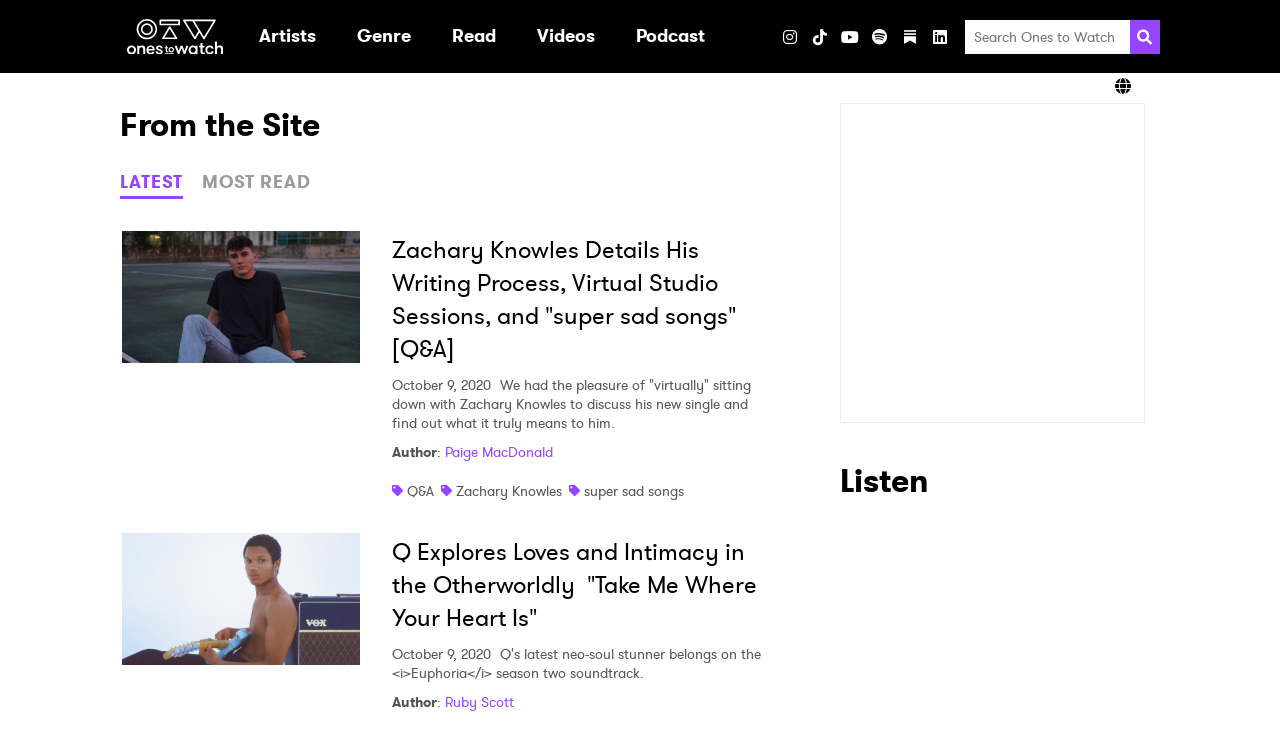

--- FILE ---
content_type: text/html; charset=UTF-8
request_url: https://onestowatch.com/en/blog?latest_posts=392&popular_posts=502
body_size: 148669
content:
<!DOCTYPE html>
<html lang="en">

<head>
    <meta charset="UTF-8">
    <meta http-equiv="Content-Type" content="text/html; charset=UTF-8" />
    <meta name="viewport" content="width=device-width, initial-scale=1.0">
    <meta name="title" content="Ones To Watch" />
    <meta name="description" content="Discover new artists and upcoming shows at Ones To Watch!" />

    
    <meta property="og:description" content="Discover new artists and upcoming shows at Ones To Watch!" />
    <meta property="og:image" content="https://onestowatch.com/images/ico_share.jpg" />
    <meta property="og:site_name" content="Ones to Watch" />
    <meta property="og:title" content="Ones To Watch" />
    <meta property="og:type" content="website" />
    <meta property="og:url" content="http://onestowatch.com/en/blog" />
    <meta property="og:locale" content="en_US" />
    
    
    <meta name="twitter:card" content="gallery">
    <meta name="twitter:site" content="@onestowatch">
    <meta name="twitter:creator" content="@onestowatch">
    <meta name="twitter:title" content="Ones To Watch">
    <meta name="twitter:description"
        content="">
    <meta name="twitter:url" content="http://onestowatch.com/en/blog">
    <meta name="twitter:image" content="https://onestowatch.com/images/ico_share.jpg">

    <title>Ones To Watch</title>

    <link rel="canonical" content="http://onestowatch.com/en/blog">
    <link rel="icon" href="https://onestowatch.com/images/otw-favicon.png"
        type="image/x-icon">
    <link rel="apple-touch-icon" sizes="152x152"
        href="https://onestowatch.com/images/otw-apple-touch-icon.png">

    <meta itemprop="name" content="Ones To Watch">
    <meta itemprop="description" content="Discover new artists and upcoming shows at Ones To Watch!">

    <!-- OneTrust Cookies Consent Notice start for onestowatch.com -->
    <script
        src="https://cdn.cookielaw.org/scripttemplates/otSDKStub.js"
        type="text/javascript" charset="UTF-8"
        data-domain-script="842fa397-ffa1-4efa-afa7-5f9890e5d531"></script>
    <script type="text/javascript">
        function OptanonWrapper() {}
    </script>
    <!-- OneTrust Cookies Consent Notice end for onestowatch.com -->

    <link rel="stylesheet" media="all" href="/css/app.css" />
    
            <link rel="stylesheet" media="all" href="/css/blog.css" />
    
    <style>
        :root {
            --primary-color: #f3c1ff;
            --secondary-color: #000000;
        }
    </style>

    
            <style></style>
    
    
    <link href="/fontawesome/css/fontawesome.min.css" rel="stylesheet">
    <link href="/fontawesome/css/brands.min.css" rel="stylesheet">
    <link href="/fontawesome/css/solid.min.css" rel="stylesheet">

    
    <script type="text/plain" class="optanon-category-C0004">
    (function(i, s, o, g, r, a, m) {
        i['GoogleAnalyticsObject'] = r;
        i[r] = i[r] || function() {
            (i[r].q = i[r].q || []).push(arguments)
        }, i[r].l = 1 * new Date();
        a = s.createElement(o),
            m = s.getElementsByTagName(o)[0];
        a.async = 1;
        a.src = g;
        m.parentNode.insertBefore(a, m)
    })(window, document, 'script', '//www.google-analytics.com/analytics.js', 'ga');
    ga('create', 'UA-29055693-46', 'auto');
    ga('send', 'pageview');

    function handleVisibilityChange() {
        ga('send', 'event', 'Page Visibility', document.hidden ? "Hidden" : "Visible", window.location.href);
    }
    document.addEventListener("visibilitychange", handleVisibilityChange, false);
</script>

    
    
    

    <script type="text/plain" class="optanon-category-C0004">
        (function(w, d, s, l, i) {
            w[l] = w[l] || [];
            w[l].push({
                'gtm.start': new Date().getTime(),
                event: 'gtm.js',
            });
            var f = d.getElementsByTagName(s)[0],
                j = d.createElement(s),
                dl = l != 'dataLayer' ? '&l=' + l : '';
            j.async = true;
            j.src = 'https://www.googletagmanager.com/gtm.js?id=' + i + dl;
            f.parentNode.insertBefore(j, f);
        })(window, document, 'script', 'dataLayer', "GTM-T6W7FH6");
    </script>
    

    
    <noscript class="optanon-category-C0004">
        <iframe src="https://www.googletagmanager.com/ns.html?id=GTM-T6W7FH6" height="0" width="0"
            style="display:none;visibility:hidden"></iframe>
    </noscript>
    

    
                        </head>

<body class="page-blog">

    <header class="header header--has-lang-selector">
    <div class="header__inner-wrapper">
                    <div class="header__logo">
                <a class="logo" href="/en" data-ga-event-category="header" data-ga-event-label="/"
    data-ga-event-action="logo">
    <h1 class="sr-only">Ones2Watch Home</h1>
    <img class="logo__image" src="https://s3-us-west-2.amazonaws.com/onestowatch-v2/logo-o2w-1635877647.svg" alt="" width="96" />
</a>
            </div>
                <div class="menu">
            <nav class="nav">
        <ul class="nav__list nav__list--primary">
                            
                
                                    <li class="nav__item nav__item--primary ">

                                                                                    <a class="nav__link nav__link--primary" href="/en#artist" target=""
                                     data-ga-event-action="internal" data-ga-event-label="artist" data-ga-event-category="header">
                                    <div class="nav__text">Artists</div>
                                </a>
                                                    
                                            </li>
                                            
                
                                    <li class="nav__item nav__item--primary nav__item--has-submenu">

                                                                                    <a aria-haspopup="true" class="nav__link nav__link--primary"
                                    data-action="toggle-dropdown" data-menu-id="Genre"
                                    href="/en/blog" target=""  data-ga-event-action="internal" data-ga-event-label="blog" data-ga-event-category="header" aria-expanded="false">
                                    <div class="nav__text">Genre</div>
                                    <svg xmlns="http://www.w3.org/2000/svg" aria-hidden="true" width="20" class="nav__dropdown-icon"  viewBox="0 0 320 512">
            <path fill="currentColor"
                d="M31.3 192h257.3c17.8 0 26.7 21.5 14.1 34.1L174.1 354.8c-7.8 7.8-20.5 7.8-28.3 0L17.2 226.1C4.6 213.5 13.5 192 31.3 192z" />
        </svg>
                                    </a>
                                                    
                                                                                <ul class="nav__list nav__list--secondary "
                                data-menu="Genre">
                                                                    
                                    <li class="nav__item nav__item--secondary">
                                                                                    <a class="nav__link nav__link--secondary"
                                                href="/en/blog/tag/pop"
                                                target=""
                                                 data-ga-event-action="internal" data-ga-event-label="blog" data-ga-event-category="header">
                                                Pop
                                            </a>
                                        
                                                                            </li>
                                                                    
                                    <li class="nav__item nav__item--secondary">
                                                                                    <a class="nav__link nav__link--secondary"
                                                href="/en/blog/tag/hip-hop"
                                                target=""
                                                 data-ga-event-action="internal" data-ga-event-label="blog" data-ga-event-category="header">
                                                Hip Hop / Rap
                                            </a>
                                        
                                                                            </li>
                                                                    
                                    <li class="nav__item nav__item--secondary">
                                                                                    <a class="nav__link nav__link--secondary"
                                                href="/en/blog/tag/indie"
                                                target=""
                                                 data-ga-event-action="internal" data-ga-event-label="blog" data-ga-event-category="header">
                                                Indie
                                            </a>
                                        
                                                                            </li>
                                                                    
                                    <li class="nav__item nav__item--secondary">
                                                                                    <a class="nav__link nav__link--secondary"
                                                href="/en/blog/tag/afrobeat"
                                                target=""
                                                 data-ga-event-action="internal" data-ga-event-label="blog" data-ga-event-category="header">
                                                Afrobeat
                                            </a>
                                        
                                                                            </li>
                                                                    
                                    <li class="nav__item nav__item--secondary">
                                                                                    <a class="nav__link nav__link--secondary"
                                                href="/en/blog/tag/soul"
                                                target=""
                                                 data-ga-event-action="internal" data-ga-event-label="blog" data-ga-event-category="header">
                                                Soul / R&amp;B
                                            </a>
                                        
                                                                            </li>
                                                                    
                                    <li class="nav__item nav__item--secondary">
                                                                                    <a class="nav__link nav__link--secondary"
                                                href="/en/blog/tag/electronic"
                                                target=""
                                                 data-ga-event-action="internal" data-ga-event-label="blog" data-ga-event-category="header">
                                                Electronic / Dance
                                            </a>
                                        
                                                                            </li>
                                                                    
                                    <li class="nav__item nav__item--secondary">
                                                                                    <a class="nav__link nav__link--secondary"
                                                href="/en/blog/tag/folk"
                                                target=""
                                                 data-ga-event-action="internal" data-ga-event-label="blog" data-ga-event-category="header">
                                                Folk / Singer-Songwriter
                                            </a>
                                        
                                                                            </li>
                                                                    
                                    <li class="nav__item nav__item--secondary">
                                                                                    <a class="nav__link nav__link--secondary"
                                                href="/en/blog/tag/alternative"
                                                target=""
                                                 data-ga-event-action="internal" data-ga-event-label="blog" data-ga-event-category="header">
                                                Alt / Rock
                                            </a>
                                        
                                                                            </li>
                                                                    
                                    <li class="nav__item nav__item--secondary">
                                                                                    <a class="nav__link nav__link--secondary"
                                                href="/en/blog/tag/country"
                                                target=""
                                                 data-ga-event-action="internal" data-ga-event-label="blog" data-ga-event-category="header">
                                                Country
                                            </a>
                                        
                                                                            </li>
                                                            </ul>
                                            </li>
                                            
                
                                    <li class="nav__item nav__item--primary nav__item--has-submenu">

                                                                                    <a aria-haspopup="true" class="nav__link nav__link--primary"
                                    data-action="toggle-dropdown" data-menu-id="Read"
                                    href="/en/blog" target=""  data-ga-event-action="internal" data-ga-event-label="blog" data-ga-event-category="header" aria-expanded="false">
                                    <div class="nav__text">Read</div>
                                    <svg xmlns="http://www.w3.org/2000/svg" aria-hidden="true" width="20" class="nav__dropdown-icon"  viewBox="0 0 320 512">
            <path fill="currentColor"
                d="M31.3 192h257.3c17.8 0 26.7 21.5 14.1 34.1L174.1 354.8c-7.8 7.8-20.5 7.8-28.3 0L17.2 226.1C4.6 213.5 13.5 192 31.3 192z" />
        </svg>
                                    </a>
                                                    
                                                                                <ul class="nav__list nav__list--secondary "
                                data-menu="Read">
                                                                    
                                    <li class="nav__item nav__item--secondary">
                                                                                    <a class="nav__link nav__link--secondary"
                                                href="/en/blog"
                                                target=""
                                                 data-ga-event-action="internal" data-ga-event-label="blog" data-ga-event-category="header">
                                                All Articles
                                            </a>
                                        
                                                                            </li>
                                                                    
                                    <li class="nav__item nav__item--secondary">
                                                                                    <a class="nav__link nav__link--secondary"
                                                href="/en/blog/tag/zine"
                                                target=""
                                                 data-ga-event-action="internal" data-ga-event-label="blog" data-ga-event-category="header">
                                                Zine
                                            </a>
                                        
                                                                            </li>
                                                                    
                                    <li class="nav__item nav__item--secondary">
                                                                                    <a class="nav__link nav__link--secondary"
                                                href="/en/blog/tag/interview"
                                                target=""
                                                 data-ga-event-action="internal" data-ga-event-label="blog" data-ga-event-category="header">
                                                Interviews
                                            </a>
                                        
                                                                            </li>
                                                                    
                                    <li class="nav__item nav__item--secondary">
                                                                                    <a class="nav__link nav__link--secondary"
                                                href="/en/blog/tag/new-artist-discovery"
                                                target=""
                                                 data-ga-event-action="internal" data-ga-event-label="blog" data-ga-event-category="header">
                                                New Artist Discovery
                                            </a>
                                        
                                                                            </li>
                                                                    
                                    <li class="nav__item nav__item--secondary">
                                                                                    <a class="nav__link nav__link--secondary"
                                                href="/en/blog/tag/tour-diary"
                                                target=""
                                                 data-ga-event-action="internal" data-ga-event-label="blog" data-ga-event-category="header">
                                                Tour Diary
                                            </a>
                                        
                                                                            </li>
                                                                    
                                    <li class="nav__item nav__item--secondary">
                                                                                    <a class="nav__link nav__link--secondary"
                                                href="/en/blog/tag/ones-to-catch"
                                                target=""
                                                 data-ga-event-action="internal" data-ga-event-label="blog" data-ga-event-category="header">
                                                Festivals
                                            </a>
                                        
                                                                            </li>
                                                                    
                                    <li class="nav__item nav__item--secondary">
                                                                                    <a class="nav__link nav__link--secondary"
                                                href="/en/blog/tag/album-reviews"
                                                target=""
                                                 data-ga-event-action="internal" data-ga-event-label="blog" data-ga-event-category="header">
                                                Album Reviews
                                            </a>
                                        
                                                                            </li>
                                                                    
                                    <li class="nav__item nav__item--secondary">
                                                                                    <a class="nav__link nav__link--secondary"
                                                href="/en/thenoise"
                                                target=""
                                                 data-ga-event-action="internal" data-ga-event-label="blog" data-ga-event-category="header">
                                                The Noise
                                            </a>
                                        
                                                                            </li>
                                                            </ul>
                                            </li>
                                            
                
                                            
                
                                    <li class="nav__item nav__item--primary nav__item--has-submenu">

                                                                                    <a aria-haspopup="true" class="nav__link nav__link--primary"
                                    data-action="toggle-dropdown" data-menu-id="Videos"
                                    href="/en/videos" target=""  data-ga-event-action="internal" data-ga-event-label="blog" data-ga-event-category="header" aria-expanded="false">
                                    <div class="nav__text">Videos</div>
                                    <svg xmlns="http://www.w3.org/2000/svg" aria-hidden="true" width="20" class="nav__dropdown-icon"  viewBox="0 0 320 512">
            <path fill="currentColor"
                d="M31.3 192h257.3c17.8 0 26.7 21.5 14.1 34.1L174.1 354.8c-7.8 7.8-20.5 7.8-28.3 0L17.2 226.1C4.6 213.5 13.5 192 31.3 192z" />
        </svg>
                                    </a>
                                                    
                                                                                <ul class="nav__list nav__list--secondary "
                                data-menu="Videos">
                                                                    
                                    <li class="nav__item nav__item--secondary">
                                                                                    <a class="nav__link nav__link--secondary"
                                                href="/en/videos"
                                                target=""
                                                 data-ga-event-action="internal" data-ga-event-label="blog" data-ga-event-category="header">
                                                All Videos
                                            </a>
                                        
                                                                            </li>
                                                                    
                                    <li class="nav__item nav__item--secondary">
                                                                                    <a class="nav__link nav__link--secondary"
                                                href="/en/blog/tag/who-is"
                                                target=""
                                                 data-ga-event-action="internal" data-ga-event-label="blog" data-ga-event-category="header">
                                                Who Is?
                                            </a>
                                        
                                                                            </li>
                                                                    
                                    <li class="nav__item nav__item--secondary">
                                                                                    <a class="nav__link nav__link--secondary"
                                                href="/en/blog/tag/bone-apple-tea"
                                                target=""
                                                 data-ga-event-action="internal" data-ga-event-label="blog" data-ga-event-category="header">
                                                Bone Apple Tea
                                            </a>
                                        
                                                                            </li>
                                                                    
                                    <li class="nav__item nav__item--secondary">
                                                                                    <a class="nav__link nav__link--secondary"
                                                href="/en/blog/tag/all-eyes-on"
                                                target=""
                                                 data-ga-event-action="internal" data-ga-event-label="blog" data-ga-event-category="header">
                                                All Eyes On
                                            </a>
                                        
                                                                            </li>
                                                                    
                                    <li class="nav__item nav__item--secondary">
                                                                                    <a class="nav__link nav__link--secondary"
                                                href="/en/blog/tag/quick-6"
                                                target=""
                                                 data-ga-event-action="internal" data-ga-event-label="blog" data-ga-event-category="header">
                                                Quick 6 Interviews
                                            </a>
                                        
                                                                            </li>
                                                                    
                                    <li class="nav__item nav__item--secondary">
                                                                                    <a class="nav__link nav__link--secondary"
                                                href="/en/blog/tag/northside-sessions"
                                                target=""
                                                 data-ga-event-action="internal" data-ga-event-label="blog" data-ga-event-category="header">
                                                Northside Sessions
                                            </a>
                                        
                                                                            </li>
                                                            </ul>
                                            </li>
                                            
                
                                    <li class="nav__item nav__item--primary ">

                                                                                    <a class="nav__link nav__link--primary" href="https://open.spotify.com/show/0BSoOIoMsVr9JTwzGyIxNs" target="_blank"
                                     data-ga-event-action="internal" data-ga-event-label="blog" data-ga-event-category="header">
                                    <div class="nav__text">Podcast</div>
                                </a>
                                                    
                                            </li>
                                            
                
                                    <li class="nav__item nav__item--primary ">

                        
                                            </li>
                                    </ul>
    </nav>
            <ul class="social-links social-links--header">
                        <h3 class="social-links__heading">Visit</h3>
        
                                <li
                class="social-links__item social-links__item--instagram">
                <a aria-label="Instagram" class="social-links__link"
                    href="https://www.instagram.com/onestowatch" target="_blank"
                     data-ga-event-action="social" data-ga-event-label="instagram" data-ga-event-category="header">
                                            <i class="fab fa-instagram"></i>
                                    </a>
            </li>
                                <li
                class="social-links__item social-links__item--tiktok">
                <a aria-label="TikTok" class="social-links__link"
                    href="https://www.tiktok.com/@onestowatch" target="_blank"
                     data-ga-event-action="social" data-ga-event-label="tiktok" data-ga-event-category="header">
                                            <i class="fab fa-tiktok"></i>
                                    </a>
            </li>
                                <li
                class="social-links__item social-links__item--youtube">
                <a aria-label="YouTube" class="social-links__link"
                    href="https://www.youtube.com/channel/UCnWLE7kL8F_gvGRMZIBJRsQ/featured" target="_blank"
                     data-ga-event-action="social" data-ga-event-label="youtube" data-ga-event-category="header">
                                            <i class="fab fa-youtube"></i>
                                    </a>
            </li>
                                <li
                class="social-links__item social-links__item--spotify">
                <a aria-label="Spotify" class="social-links__link"
                    href="https://open.spotify.com/user/onestowatchmedia?si=mRgRKv8lTCa-J2oA7flmNA" target="_blank"
                     data-ga-event-action="social" data-ga-event-label="spotify" data-ga-event-category="header">
                                            <i class="fab fa-spotify"></i>
                                    </a>
            </li>
                                <li
                class="social-links__item social-links__item--substack">
                <a aria-label="Substack" class="social-links__link"
                    href="https://nowwatchingotw.substack.com/" target="_blank"
                     data-ga-event-action="social" data-ga-event-label="substack" data-ga-event-category="header">
                                            <svg role="img" width="12" height="16" viewBox="0 0 21 24" fill="#FFF" stroke-width="1.8" stroke="none" xmlns="http://www.w3.org/2000/svg "><g><title></title><path d="M20.9991 5.40625H0V8.24275H20.9991V5.40625Z"></path><path d="M0 10.8125V24.0004L10.4991 18.1107L21 24.0004V10.8125H0Z"></path><path d="M20.9991 0H0V2.83603H20.9991V0Z"></path></g></svg>
                                    </a>
            </li>
                                <li
                class="social-links__item social-links__item--linkedin">
                <a aria-label="LinkedIn" class="social-links__link"
                    href="https://www.linkedin.com/company/onestowatch/" target="_blank"
                     data-ga-event-action="social" data-ga-event-label="linkedin" data-ga-event-category="header">
                                            <i class="fab fa-linkedin"></i>
                                    </a>
            </li>
            
    
    </ul>
            <ul class="social-links social-links--share social-links--header">
    <h3 class="social-links__heading">Share</h3>
            <li class="social-links__item">
            <button class="social-links__link" data-action="share"
                data-network="facebook"
                data-component="header"
                data-ga-event-category="header"
                data-ga-event-label="facebook"
                data-ga-event-action="social:facebook:share">
                <i class="fab fa-facebook"></i>
            </button>
        </li>
            <li class="social-links__item">
            <button class="social-links__link" data-action="share"
                data-network="twitter"
                data-component="header"
                data-ga-event-category="header"
                data-ga-event-label="twitter"
                data-ga-event-action="social:twitter:share">
                <i class="fab fa-x-twitter"></i>
            </button>
        </li>
    </ul>
            <div class="search">
    <form class="search__form" method="GET" action="/en/search/results">
        <input class="search__input" type="search" placeholder="Search Ones to Watch" name="query">
        <button aria-label="Search" class="search__submit">
            <svg class="search__icon" xmlns="http://www.w3.org/2000/svg" viewBox="0 0 512 512" height="20" width="20">
                <path fill="currentColor"
                    d="M505 442.7L405.3 343c-4.5-4.5-10.6-7-17-7H372c27.6-35.3 44-79.7 44-128C416 93.1 322.9 0 208 0S0 93.1 0 208s93.1 208 208 208c48.3 0 92.7-16.4 128-44v16.3c0 6.4 2.5 12.5 7 17l99.7 99.7c9.4 9.4 24.6 9.4 33.9 0l28.3-28.3c9.4-9.4 9.4-24.6.1-34zM208 336c-70.7 0-128-57.2-128-128 0-70.7 57.2-128 128-128 70.7 0 128 57.2 128 128 0 70.7-57.2 128-128 128z" />
            </svg>
        </button>
    </form>
</div>
        </div>
        
        
        <div class="header__toggler">
            <button class="toggler" data-action="toggle-menu">
    <svg xmlns="http://www.w3.org/2000/svg" aria-hidden="true" width="20" class="toggler__icon"  viewBox="0 0 448 512">
            <path fill="currentColor"
                d="M16 132h416c8.837 0 16-7.163 16-16V76c0-8.837-7.163-16-16-16H16C7.163 60 0 67.163 0 76v40c0 8.837 7.163 16 16 16zm0 160h416c8.837 0 16-7.163 16-16v-40c0-8.837-7.163-16-16-16H16c-8.837 0-16 7.163-16 16v40c0 8.837 7.163 16 16 16zm0 160h416c8.837 0 16-7.163 16-16v-40c0-8.837-7.163-16-16-16H16c-8.837 0-16 7.163-16 16v40c0 8.837 7.163 16 16 16z">
            </path>
        </svg>
    </button>
        </div>
    </div>
            <div class="header__lang-selector">
            <div class="lang-selector">
                <div class="lang-selector__inner-wrapper">
                    <div class="lang-selector__current">
                        <i class="fa fa-solid fa-globe"></i>
                        
                    </div>
                    <ul class="lang-selector__options">
                                                                                                                                <li class="lang-selector__option">
                                <a
                                    href="https://asia.onestowatch.com">Asia</a>
                            </li>
                                            </ul>
                </div>
            </div>
        </div>
    </header>

    <main class="main">
        
        <div class="has-sidebar container">
                <section class="blog">
    <h2>From the Site</h2>
    <div class="tabs">
            <div class="tabs__triggers">
                                            <button data-tab-trigger-key="latest"
                    class="tabs__trigger tabs__trigger--latest btn btn__link">LATEST</button>
                                            <button data-tab-trigger-key="popular"
                    class="tabs__trigger tabs__trigger--popular btn btn__link">MOST READ</button>
                    </div>
                                                <div class="tabs__content tabs__content--latest">
                                                                                        <div class="post-summary">

            <a class="post-summary__thumbnail" href="/en/blog/zachary-knowles-details-his-writing-process" data-ga-event-category="mini blog" data-ga-event-action="/en/blog?latest_posts=392&popular_posts=502" data-ga-event-label="zachary-knowles-details-his-writing-process">
            <img src="https://s3-us-west-2.amazonaws.com/onestowatch-v2/zachary knowles - otw_1602269502.jpg" alt="Zachary Knowles Details His Writing Process, Virtual Studio Sessions, and &quot;super sad songs&quot; [Q&amp;A]" class="post-summary__image">
        </a>
    
    <div class="post-summary__content">

                    <a class="post-summary__link" href="/en/blog/zachary-knowles-details-his-writing-process" data-ga-event-category="mini blog" data-ga-event-action="/en/blog?latest_posts=392&popular_posts=502" data-ga-event-label="zachary-knowles-details-his-writing-process">
                <h3 class="post-summary__title">Zachary Knowles Details His Writing Process, Virtual Studio Sessions, and &quot;super sad songs&quot; [Q&amp;A]</h3>
            </a>
        
        <div class="post-summary__snippet">

                            <span class="post-summary__date">October 9, 2020</span>
            
                            We had the pleasure of &quot;virtually&quot; sitting down with Zachary Knowles to discuss his new single and find out what it truly means to him. 
            
        </div>

                    <div class="post-summary__author">
                <span class="bold">Author</span>:
    <a href="/en/blog/author/paige-macdonald">Paige MacDonald</a>
                </div>
        
                    <div class="post-summary__tags">
                                    <div class="tag">
        <svg class="tag__icon" aria-hidden="true" xmlns="http://www.w3.org/2000/svg" viewBox="0 0 512 512"
            width="11">
            <path fill="currentColor"
                d="M0 252.118V48C0 21.49 21.49 0 48 0h204.118a48 48 0 0 1 33.941 14.059l211.882 211.882c18.745 18.745 18.745 49.137 0 67.882L293.823 497.941c-18.745 18.745-49.137 18.745-67.882 0L14.059 286.059A48 48 0 0 1 0 252.118zM112 64c-26.51 0-48 21.49-48 48s21.49 48 48 48 48-21.49 48-48-21.49-48-48-48z" />
        </svg>
        <a class="tag__link" href="/en/blog/tag/qa">Q&amp;A</a>
    </div>
                                    <div class="tag">
        <svg class="tag__icon" aria-hidden="true" xmlns="http://www.w3.org/2000/svg" viewBox="0 0 512 512"
            width="11">
            <path fill="currentColor"
                d="M0 252.118V48C0 21.49 21.49 0 48 0h204.118a48 48 0 0 1 33.941 14.059l211.882 211.882c18.745 18.745 18.745 49.137 0 67.882L293.823 497.941c-18.745 18.745-49.137 18.745-67.882 0L14.059 286.059A48 48 0 0 1 0 252.118zM112 64c-26.51 0-48 21.49-48 48s21.49 48 48 48 48-21.49 48-48-21.49-48-48-48z" />
        </svg>
        <a class="tag__link" href="/en/blog/tag/zachary-knowles">Zachary Knowles</a>
    </div>
                                    <div class="tag">
        <svg class="tag__icon" aria-hidden="true" xmlns="http://www.w3.org/2000/svg" viewBox="0 0 512 512"
            width="11">
            <path fill="currentColor"
                d="M0 252.118V48C0 21.49 21.49 0 48 0h204.118a48 48 0 0 1 33.941 14.059l211.882 211.882c18.745 18.745 18.745 49.137 0 67.882L293.823 497.941c-18.745 18.745-49.137 18.745-67.882 0L14.059 286.059A48 48 0 0 1 0 252.118zM112 64c-26.51 0-48 21.49-48 48s21.49 48 48 48 48-21.49 48-48-21.49-48-48-48z" />
        </svg>
        <a class="tag__link" href="/en/blog/tag/super-sad-songs">super sad songs</a>
    </div>
                            </div>
        
    </div>
</div>
                                                    <div class="post-summary">

            <a class="post-summary__thumbnail" href="/en/blog/q-take-me-where-your-heart-is" data-ga-event-category="mini blog" data-ga-event-action="/en/blog?latest_posts=392&popular_posts=502" data-ga-event-label="q-take-me-where-your-heart-is">
            <img src="https://s3-us-west-2.amazonaws.com/onestowatch-v2/q-take-me-where-your-heart-is_1602259049.jpg" alt="Q Explores Loves and Intimacy in the Otherworldly  &quot;Take Me Where Your Heart Is&quot;" class="post-summary__image">
        </a>
    
    <div class="post-summary__content">

                    <a class="post-summary__link" href="/en/blog/q-take-me-where-your-heart-is" data-ga-event-category="mini blog" data-ga-event-action="/en/blog?latest_posts=392&popular_posts=502" data-ga-event-label="q-take-me-where-your-heart-is">
                <h3 class="post-summary__title">Q Explores Loves and Intimacy in the Otherworldly  &quot;Take Me Where Your Heart Is&quot;</h3>
            </a>
        
        <div class="post-summary__snippet">

                            <span class="post-summary__date">October 9, 2020</span>
            
                            Q&#039;s latest neo-soul stunner belongs on the &lt;i&gt;Euphoria&lt;/i&gt; season two soundtrack.
            
        </div>

                    <div class="post-summary__author">
                <span class="bold">Author</span>:
    <a href="/en/blog/author/ruby-scott">Ruby Scott</a>
                </div>
        
                    <div class="post-summary__tags">
                                    <div class="tag">
        <svg class="tag__icon" aria-hidden="true" xmlns="http://www.w3.org/2000/svg" viewBox="0 0 512 512"
            width="11">
            <path fill="currentColor"
                d="M0 252.118V48C0 21.49 21.49 0 48 0h204.118a48 48 0 0 1 33.941 14.059l211.882 211.882c18.745 18.745 18.745 49.137 0 67.882L293.823 497.941c-18.745 18.745-49.137 18.745-67.882 0L14.059 286.059A48 48 0 0 1 0 252.118zM112 64c-26.51 0-48 21.49-48 48s21.49 48 48 48 48-21.49 48-48-21.49-48-48-48z" />
        </svg>
        <a class="tag__link" href="/en/blog/tag/soul">soul</a>
    </div>
                                    <div class="tag">
        <svg class="tag__icon" aria-hidden="true" xmlns="http://www.w3.org/2000/svg" viewBox="0 0 512 512"
            width="11">
            <path fill="currentColor"
                d="M0 252.118V48C0 21.49 21.49 0 48 0h204.118a48 48 0 0 1 33.941 14.059l211.882 211.882c18.745 18.745 18.745 49.137 0 67.882L293.823 497.941c-18.745 18.745-49.137 18.745-67.882 0L14.059 286.059A48 48 0 0 1 0 252.118zM112 64c-26.51 0-48 21.49-48 48s21.49 48 48 48 48-21.49 48-48-21.49-48-48-48z" />
        </svg>
        <a class="tag__link" href="/en/blog/tag/alternative">alternative</a>
    </div>
                                    <div class="tag">
        <svg class="tag__icon" aria-hidden="true" xmlns="http://www.w3.org/2000/svg" viewBox="0 0 512 512"
            width="11">
            <path fill="currentColor"
                d="M0 252.118V48C0 21.49 21.49 0 48 0h204.118a48 48 0 0 1 33.941 14.059l211.882 211.882c18.745 18.745 18.745 49.137 0 67.882L293.823 497.941c-18.745 18.745-49.137 18.745-67.882 0L14.059 286.059A48 48 0 0 1 0 252.118zM112 64c-26.51 0-48 21.49-48 48s21.49 48 48 48 48-21.49 48-48-21.49-48-48-48z" />
        </svg>
        <a class="tag__link" href="/en/blog/tag/rb">R&amp;B</a>
    </div>
                                    <div class="tag">
        <svg class="tag__icon" aria-hidden="true" xmlns="http://www.w3.org/2000/svg" viewBox="0 0 512 512"
            width="11">
            <path fill="currentColor"
                d="M0 252.118V48C0 21.49 21.49 0 48 0h204.118a48 48 0 0 1 33.941 14.059l211.882 211.882c18.745 18.745 18.745 49.137 0 67.882L293.823 497.941c-18.745 18.745-49.137 18.745-67.882 0L14.059 286.059A48 48 0 0 1 0 252.118zM112 64c-26.51 0-48 21.49-48 48s21.49 48 48 48 48-21.49 48-48-21.49-48-48-48z" />
        </svg>
        <a class="tag__link" href="/en/blog/tag/neo-soul">neo soul</a>
    </div>
                                    <div class="tag">
        <svg class="tag__icon" aria-hidden="true" xmlns="http://www.w3.org/2000/svg" viewBox="0 0 512 512"
            width="11">
            <path fill="currentColor"
                d="M0 252.118V48C0 21.49 21.49 0 48 0h204.118a48 48 0 0 1 33.941 14.059l211.882 211.882c18.745 18.745 18.745 49.137 0 67.882L293.823 497.941c-18.745 18.745-49.137 18.745-67.882 0L14.059 286.059A48 48 0 0 1 0 252.118zM112 64c-26.51 0-48 21.49-48 48s21.49 48 48 48 48-21.49 48-48-21.49-48-48-48z" />
        </svg>
        <a class="tag__link" href="/en/blog/tag/q">q</a>
    </div>
                                    <div class="tag">
        <svg class="tag__icon" aria-hidden="true" xmlns="http://www.w3.org/2000/svg" viewBox="0 0 512 512"
            width="11">
            <path fill="currentColor"
                d="M0 252.118V48C0 21.49 21.49 0 48 0h204.118a48 48 0 0 1 33.941 14.059l211.882 211.882c18.745 18.745 18.745 49.137 0 67.882L293.823 497.941c-18.745 18.745-49.137 18.745-67.882 0L14.059 286.059A48 48 0 0 1 0 252.118zM112 64c-26.51 0-48 21.49-48 48s21.49 48 48 48 48-21.49 48-48-21.49-48-48-48z" />
        </svg>
        <a class="tag__link" href="/en/blog/tag/take-me-where-your-heart-is">take me where your heart is</a>
    </div>
                            </div>
        
    </div>
</div>
                                                    <div class="post-summary">

            <a class="post-summary__thumbnail" href="/en/blog/how-to-make-labneh-with-wafia" data-ga-event-category="mini blog" data-ga-event-action="/en/blog?latest_posts=392&popular_posts=502" data-ga-event-label="how-to-make-labneh-with-wafia">
            <img src="https://s3-us-west-2.amazonaws.com/onestowatch-v2/wafia thumbnail_1602180263.png" alt="How to Make Labneh with Wafia" class="post-summary__image">
        </a>
    
    <div class="post-summary__content">

                    <a class="post-summary__link" href="/en/blog/how-to-make-labneh-with-wafia" data-ga-event-category="mini blog" data-ga-event-action="/en/blog?latest_posts=392&popular_posts=502" data-ga-event-label="how-to-make-labneh-with-wafia">
                <h3 class="post-summary__title">How to Make Labneh with Wafia</h3>
            </a>
        
        <div class="post-summary__snippet">

                            <span class="post-summary__date">October 8, 2020</span>
            
                            Australian singer and songwriter Wafia is the latest act to help us add to our domestic skillset during the quarantine. 
            
        </div>

                    <div class="post-summary__author">
                <span class="bold">Author</span>:
    <a href="/en/blog/author/malc">Malc.</a>
                </div>
        
                    <div class="post-summary__tags">
                                    <div class="tag">
        <svg class="tag__icon" aria-hidden="true" xmlns="http://www.w3.org/2000/svg" viewBox="0 0 512 512"
            width="11">
            <path fill="currentColor"
                d="M0 252.118V48C0 21.49 21.49 0 48 0h204.118a48 48 0 0 1 33.941 14.059l211.882 211.882c18.745 18.745 18.745 49.137 0 67.882L293.823 497.941c-18.745 18.745-49.137 18.745-67.882 0L14.059 286.059A48 48 0 0 1 0 252.118zM112 64c-26.51 0-48 21.49-48 48s21.49 48 48 48 48-21.49 48-48-21.49-48-48-48z" />
        </svg>
        <a class="tag__link" href="/en/blog/tag/wafia">Wafia</a>
    </div>
                                    <div class="tag">
        <svg class="tag__icon" aria-hidden="true" xmlns="http://www.w3.org/2000/svg" viewBox="0 0 512 512"
            width="11">
            <path fill="currentColor"
                d="M0 252.118V48C0 21.49 21.49 0 48 0h204.118a48 48 0 0 1 33.941 14.059l211.882 211.882c18.745 18.745 18.745 49.137 0 67.882L293.823 497.941c-18.745 18.745-49.137 18.745-67.882 0L14.059 286.059A48 48 0 0 1 0 252.118zM112 64c-26.51 0-48 21.49-48 48s21.49 48 48 48 48-21.49 48-48-21.49-48-48-48z" />
        </svg>
        <a class="tag__link" href="/en/blog/tag/how-to">how To</a>
    </div>
                                    <div class="tag">
        <svg class="tag__icon" aria-hidden="true" xmlns="http://www.w3.org/2000/svg" viewBox="0 0 512 512"
            width="11">
            <path fill="currentColor"
                d="M0 252.118V48C0 21.49 21.49 0 48 0h204.118a48 48 0 0 1 33.941 14.059l211.882 211.882c18.745 18.745 18.745 49.137 0 67.882L293.823 497.941c-18.745 18.745-49.137 18.745-67.882 0L14.059 286.059A48 48 0 0 1 0 252.118zM112 64c-26.51 0-48 21.49-48 48s21.49 48 48 48 48-21.49 48-48-21.49-48-48-48z" />
        </svg>
        <a class="tag__link" href="/en/blog/tag/labneh">Labneh</a>
    </div>
                            </div>
        
    </div>
</div>
                                                    <div class="post-summary">

            <a class="post-summary__thumbnail" href="/en/blog/danny-orange-is-infectious-and-charismatic-on" data-ga-event-category="mini blog" data-ga-event-action="/en/blog?latest_posts=392&popular_posts=502" data-ga-event-label="danny-orange-is-infectious-and-charismatic-on">
            <img src="https://s3-us-west-2.amazonaws.com/onestowatch-v2/danny orange otw_1602179562.jpg" alt="danny orange Is Infectious and Charismatic on &quot;Expensive&quot;" class="post-summary__image">
        </a>
    
    <div class="post-summary__content">

                    <a class="post-summary__link" href="/en/blog/danny-orange-is-infectious-and-charismatic-on" data-ga-event-category="mini blog" data-ga-event-action="/en/blog?latest_posts=392&popular_posts=502" data-ga-event-label="danny-orange-is-infectious-and-charismatic-on">
                <h3 class="post-summary__title">danny orange Is Infectious and Charismatic on &quot;Expensive&quot;</h3>
            </a>
        
        <div class="post-summary__snippet">

                            <span class="post-summary__date">October 8, 2020</span>
            
                            &quot;Expensive&quot; is a release from director Daniel Jordan K under his alias danny orange and is just as colorful and exciting as the videos he directs. 
            
        </div>

                    <div class="post-summary__author">
                <span class="bold">Author</span>:
    <a href="/en/blog/author/tyler-borland">Tyler Borland</a>
                </div>
        
                    <div class="post-summary__tags">
                                    <div class="tag">
        <svg class="tag__icon" aria-hidden="true" xmlns="http://www.w3.org/2000/svg" viewBox="0 0 512 512"
            width="11">
            <path fill="currentColor"
                d="M0 252.118V48C0 21.49 21.49 0 48 0h204.118a48 48 0 0 1 33.941 14.059l211.882 211.882c18.745 18.745 18.745 49.137 0 67.882L293.823 497.941c-18.745 18.745-49.137 18.745-67.882 0L14.059 286.059A48 48 0 0 1 0 252.118zM112 64c-26.51 0-48 21.49-48 48s21.49 48 48 48 48-21.49 48-48-21.49-48-48-48z" />
        </svg>
        <a class="tag__link" href="/en/blog/tag/indie">indie</a>
    </div>
                                    <div class="tag">
        <svg class="tag__icon" aria-hidden="true" xmlns="http://www.w3.org/2000/svg" viewBox="0 0 512 512"
            width="11">
            <path fill="currentColor"
                d="M0 252.118V48C0 21.49 21.49 0 48 0h204.118a48 48 0 0 1 33.941 14.059l211.882 211.882c18.745 18.745 18.745 49.137 0 67.882L293.823 497.941c-18.745 18.745-49.137 18.745-67.882 0L14.059 286.059A48 48 0 0 1 0 252.118zM112 64c-26.51 0-48 21.49-48 48s21.49 48 48 48 48-21.49 48-48-21.49-48-48-48z" />
        </svg>
        <a class="tag__link" href="/en/blog/tag/arizona">arizona</a>
    </div>
                                    <div class="tag">
        <svg class="tag__icon" aria-hidden="true" xmlns="http://www.w3.org/2000/svg" viewBox="0 0 512 512"
            width="11">
            <path fill="currentColor"
                d="M0 252.118V48C0 21.49 21.49 0 48 0h204.118a48 48 0 0 1 33.941 14.059l211.882 211.882c18.745 18.745 18.745 49.137 0 67.882L293.823 497.941c-18.745 18.745-49.137 18.745-67.882 0L14.059 286.059A48 48 0 0 1 0 252.118zM112 64c-26.51 0-48 21.49-48 48s21.49 48 48 48 48-21.49 48-48-21.49-48-48-48z" />
        </svg>
        <a class="tag__link" href="/en/blog/tag/alternative">Alternative</a>
    </div>
                                    <div class="tag">
        <svg class="tag__icon" aria-hidden="true" xmlns="http://www.w3.org/2000/svg" viewBox="0 0 512 512"
            width="11">
            <path fill="currentColor"
                d="M0 252.118V48C0 21.49 21.49 0 48 0h204.118a48 48 0 0 1 33.941 14.059l211.882 211.882c18.745 18.745 18.745 49.137 0 67.882L293.823 497.941c-18.745 18.745-49.137 18.745-67.882 0L14.059 286.059A48 48 0 0 1 0 252.118zM112 64c-26.51 0-48 21.49-48 48s21.49 48 48 48 48-21.49 48-48-21.49-48-48-48z" />
        </svg>
        <a class="tag__link" href="/en/blog/tag/hiphop">hiphop</a>
    </div>
                                    <div class="tag">
        <svg class="tag__icon" aria-hidden="true" xmlns="http://www.w3.org/2000/svg" viewBox="0 0 512 512"
            width="11">
            <path fill="currentColor"
                d="M0 252.118V48C0 21.49 21.49 0 48 0h204.118a48 48 0 0 1 33.941 14.059l211.882 211.882c18.745 18.745 18.745 49.137 0 67.882L293.823 497.941c-18.745 18.745-49.137 18.745-67.882 0L14.059 286.059A48 48 0 0 1 0 252.118zM112 64c-26.51 0-48 21.49-48 48s21.49 48 48 48 48-21.49 48-48-21.49-48-48-48z" />
        </svg>
        <a class="tag__link" href="/en/blog/tag/overcast">overcast</a>
    </div>
                                    <div class="tag">
        <svg class="tag__icon" aria-hidden="true" xmlns="http://www.w3.org/2000/svg" viewBox="0 0 512 512"
            width="11">
            <path fill="currentColor"
                d="M0 252.118V48C0 21.49 21.49 0 48 0h204.118a48 48 0 0 1 33.941 14.059l211.882 211.882c18.745 18.745 18.745 49.137 0 67.882L293.823 497.941c-18.745 18.745-49.137 18.745-67.882 0L14.059 286.059A48 48 0 0 1 0 252.118zM112 64c-26.51 0-48 21.49-48 48s21.49 48 48 48 48-21.49 48-48-21.49-48-48-48z" />
        </svg>
        <a class="tag__link" href="/en/blog/tag/danny">danny</a>
    </div>
                                    <div class="tag">
        <svg class="tag__icon" aria-hidden="true" xmlns="http://www.w3.org/2000/svg" viewBox="0 0 512 512"
            width="11">
            <path fill="currentColor"
                d="M0 252.118V48C0 21.49 21.49 0 48 0h204.118a48 48 0 0 1 33.941 14.059l211.882 211.882c18.745 18.745 18.745 49.137 0 67.882L293.823 497.941c-18.745 18.745-49.137 18.745-67.882 0L14.059 286.059A48 48 0 0 1 0 252.118zM112 64c-26.51 0-48 21.49-48 48s21.49 48 48 48 48-21.49 48-48-21.49-48-48-48z" />
        </svg>
        <a class="tag__link" href="/en/blog/tag/orange">orange</a>
    </div>
                                    <div class="tag">
        <svg class="tag__icon" aria-hidden="true" xmlns="http://www.w3.org/2000/svg" viewBox="0 0 512 512"
            width="11">
            <path fill="currentColor"
                d="M0 252.118V48C0 21.49 21.49 0 48 0h204.118a48 48 0 0 1 33.941 14.059l211.882 211.882c18.745 18.745 18.745 49.137 0 67.882L293.823 497.941c-18.745 18.745-49.137 18.745-67.882 0L14.059 286.059A48 48 0 0 1 0 252.118zM112 64c-26.51 0-48 21.49-48 48s21.49 48 48 48 48-21.49 48-48-21.49-48-48-48z" />
        </svg>
        <a class="tag__link" href="/en/blog/tag/expensive">expensive</a>
    </div>
                            </div>
        
    </div>
</div>
                                                    <div class="post-summary">

            <a class="post-summary__thumbnail" href="/en/blog/tiny-jag-embodies-energy-and-artistry-on2020" data-ga-event-category="mini blog" data-ga-event-action="/en/blog?latest_posts=392&popular_posts=502" data-ga-event-label="tiny-jag-embodies-energy-and-artistry-on2020">
            <img src="https://s3-us-west-2.amazonaws.com/onestowatch-v2/tiny jag - otw_1602182555.jpg" alt="Tiny Jag Embodies Energy and Artistry  on&quot;2020 Vision&quot; [Premiere]" class="post-summary__image">
        </a>
    
    <div class="post-summary__content">

                    <a class="post-summary__link" href="/en/blog/tiny-jag-embodies-energy-and-artistry-on2020" data-ga-event-category="mini blog" data-ga-event-action="/en/blog?latest_posts=392&popular_posts=502" data-ga-event-label="tiny-jag-embodies-energy-and-artistry-on2020">
                <h3 class="post-summary__title">Tiny Jag Embodies Energy and Artistry  on&quot;2020 Vision&quot; [Premiere]</h3>
            </a>
        
        <div class="post-summary__snippet">

                            <span class="post-summary__date">October 8, 2020</span>
            
                            Tiny Jag perfectly fuses pop, hip hop, alternative, and R&amp;B music into her own sound incomparable to others.  
            
        </div>

                    <div class="post-summary__author">
                <span class="bold">Author</span>:
    <a href="/en/blog/author/tyler-borland">Tyler Borland</a>
                </div>
        
                    <div class="post-summary__tags">
                                    <div class="tag">
        <svg class="tag__icon" aria-hidden="true" xmlns="http://www.w3.org/2000/svg" viewBox="0 0 512 512"
            width="11">
            <path fill="currentColor"
                d="M0 252.118V48C0 21.49 21.49 0 48 0h204.118a48 48 0 0 1 33.941 14.059l211.882 211.882c18.745 18.745 18.745 49.137 0 67.882L293.823 497.941c-18.745 18.745-49.137 18.745-67.882 0L14.059 286.059A48 48 0 0 1 0 252.118zM112 64c-26.51 0-48 21.49-48 48s21.49 48 48 48 48-21.49 48-48-21.49-48-48-48z" />
        </svg>
        <a class="tag__link" href="/en/blog/tag/pop">pop</a>
    </div>
                                    <div class="tag">
        <svg class="tag__icon" aria-hidden="true" xmlns="http://www.w3.org/2000/svg" viewBox="0 0 512 512"
            width="11">
            <path fill="currentColor"
                d="M0 252.118V48C0 21.49 21.49 0 48 0h204.118a48 48 0 0 1 33.941 14.059l211.882 211.882c18.745 18.745 18.745 49.137 0 67.882L293.823 497.941c-18.745 18.745-49.137 18.745-67.882 0L14.059 286.059A48 48 0 0 1 0 252.118zM112 64c-26.51 0-48 21.49-48 48s21.49 48 48 48 48-21.49 48-48-21.49-48-48-48z" />
        </svg>
        <a class="tag__link" href="/en/blog/tag/alternative">alternative</a>
    </div>
                                    <div class="tag">
        <svg class="tag__icon" aria-hidden="true" xmlns="http://www.w3.org/2000/svg" viewBox="0 0 512 512"
            width="11">
            <path fill="currentColor"
                d="M0 252.118V48C0 21.49 21.49 0 48 0h204.118a48 48 0 0 1 33.941 14.059l211.882 211.882c18.745 18.745 18.745 49.137 0 67.882L293.823 497.941c-18.745 18.745-49.137 18.745-67.882 0L14.059 286.059A48 48 0 0 1 0 252.118zM112 64c-26.51 0-48 21.49-48 48s21.49 48 48 48 48-21.49 48-48-21.49-48-48-48z" />
        </svg>
        <a class="tag__link" href="/en/blog/tag/tiny-jag">tiny jag</a>
    </div>
                                    <div class="tag">
        <svg class="tag__icon" aria-hidden="true" xmlns="http://www.w3.org/2000/svg" viewBox="0 0 512 512"
            width="11">
            <path fill="currentColor"
                d="M0 252.118V48C0 21.49 21.49 0 48 0h204.118a48 48 0 0 1 33.941 14.059l211.882 211.882c18.745 18.745 18.745 49.137 0 67.882L293.823 497.941c-18.745 18.745-49.137 18.745-67.882 0L14.059 286.059A48 48 0 0 1 0 252.118zM112 64c-26.51 0-48 21.49-48 48s21.49 48 48 48 48-21.49 48-48-21.49-48-48-48z" />
        </svg>
        <a class="tag__link" href="/en/blog/tag/detriot">detriot</a>
    </div>
                                    <div class="tag">
        <svg class="tag__icon" aria-hidden="true" xmlns="http://www.w3.org/2000/svg" viewBox="0 0 512 512"
            width="11">
            <path fill="currentColor"
                d="M0 252.118V48C0 21.49 21.49 0 48 0h204.118a48 48 0 0 1 33.941 14.059l211.882 211.882c18.745 18.745 18.745 49.137 0 67.882L293.823 497.941c-18.745 18.745-49.137 18.745-67.882 0L14.059 286.059A48 48 0 0 1 0 252.118zM112 64c-26.51 0-48 21.49-48 48s21.49 48 48 48 48-21.49 48-48-21.49-48-48-48z" />
        </svg>
        <a class="tag__link" href="/en/blog/tag/morph">morph</a>
    </div>
                            </div>
        
    </div>
</div>
                                                    <div class="post-summary">

            <a class="post-summary__thumbnail" href="/en/blog/teezo-touchdown-is-the-best-kind-of-weird-on" data-ga-event-category="mini blog" data-ga-event-action="/en/blog?latest_posts=392&popular_posts=502" data-ga-event-label="teezo-touchdown-is-the-best-kind-of-weird-on">
            <img src="https://s3-us-west-2.amazonaws.com/onestowatch-v2/teezo touch_1602179673.jpg" alt="Teezo Touchdown Is the Best Kind of Weird on &quot;Rooting for You&quot;" class="post-summary__image">
        </a>
    
    <div class="post-summary__content">

                    <a class="post-summary__link" href="/en/blog/teezo-touchdown-is-the-best-kind-of-weird-on" data-ga-event-category="mini blog" data-ga-event-action="/en/blog?latest_posts=392&popular_posts=502" data-ga-event-label="teezo-touchdown-is-the-best-kind-of-weird-on">
                <h3 class="post-summary__title">Teezo Touchdown Is the Best Kind of Weird on &quot;Rooting for You&quot;</h3>
            </a>
        
        <div class="post-summary__snippet">

                            <span class="post-summary__date">October 8, 2020</span>
            
                            Teezo Touchdown&#039;s puts out genuine, authentic, and incredibly catchy music and his new single  &quot;Rooting for You&quot; is no different.
            
        </div>

                    <div class="post-summary__author">
                <span class="bold">Author</span>:
    <a href="/en/blog/author/tyler-borland">Tyler Borland</a>
                </div>
        
                    <div class="post-summary__tags">
                                    <div class="tag">
        <svg class="tag__icon" aria-hidden="true" xmlns="http://www.w3.org/2000/svg" viewBox="0 0 512 512"
            width="11">
            <path fill="currentColor"
                d="M0 252.118V48C0 21.49 21.49 0 48 0h204.118a48 48 0 0 1 33.941 14.059l211.882 211.882c18.745 18.745 18.745 49.137 0 67.882L293.823 497.941c-18.745 18.745-49.137 18.745-67.882 0L14.059 286.059A48 48 0 0 1 0 252.118zM112 64c-26.51 0-48 21.49-48 48s21.49 48 48 48 48-21.49 48-48-21.49-48-48-48z" />
        </svg>
        <a class="tag__link" href="/en/blog/tag/pop">pop</a>
    </div>
                                    <div class="tag">
        <svg class="tag__icon" aria-hidden="true" xmlns="http://www.w3.org/2000/svg" viewBox="0 0 512 512"
            width="11">
            <path fill="currentColor"
                d="M0 252.118V48C0 21.49 21.49 0 48 0h204.118a48 48 0 0 1 33.941 14.059l211.882 211.882c18.745 18.745 18.745 49.137 0 67.882L293.823 497.941c-18.745 18.745-49.137 18.745-67.882 0L14.059 286.059A48 48 0 0 1 0 252.118zM112 64c-26.51 0-48 21.49-48 48s21.49 48 48 48 48-21.49 48-48-21.49-48-48-48z" />
        </svg>
        <a class="tag__link" href="/en/blog/tag/alternative-pop">alternative pop</a>
    </div>
                                    <div class="tag">
        <svg class="tag__icon" aria-hidden="true" xmlns="http://www.w3.org/2000/svg" viewBox="0 0 512 512"
            width="11">
            <path fill="currentColor"
                d="M0 252.118V48C0 21.49 21.49 0 48 0h204.118a48 48 0 0 1 33.941 14.059l211.882 211.882c18.745 18.745 18.745 49.137 0 67.882L293.823 497.941c-18.745 18.745-49.137 18.745-67.882 0L14.059 286.059A48 48 0 0 1 0 252.118zM112 64c-26.51 0-48 21.49-48 48s21.49 48 48 48 48-21.49 48-48-21.49-48-48-48z" />
        </svg>
        <a class="tag__link" href="/en/blog/tag/hiphop">hiphop</a>
    </div>
                                    <div class="tag">
        <svg class="tag__icon" aria-hidden="true" xmlns="http://www.w3.org/2000/svg" viewBox="0 0 512 512"
            width="11">
            <path fill="currentColor"
                d="M0 252.118V48C0 21.49 21.49 0 48 0h204.118a48 48 0 0 1 33.941 14.059l211.882 211.882c18.745 18.745 18.745 49.137 0 67.882L293.823 497.941c-18.745 18.745-49.137 18.745-67.882 0L14.059 286.059A48 48 0 0 1 0 252.118zM112 64c-26.51 0-48 21.49-48 48s21.49 48 48 48 48-21.49 48-48-21.49-48-48-48z" />
        </svg>
        <a class="tag__link" href="/en/blog/tag/texas">texas</a>
    </div>
                                    <div class="tag">
        <svg class="tag__icon" aria-hidden="true" xmlns="http://www.w3.org/2000/svg" viewBox="0 0 512 512"
            width="11">
            <path fill="currentColor"
                d="M0 252.118V48C0 21.49 21.49 0 48 0h204.118a48 48 0 0 1 33.941 14.059l211.882 211.882c18.745 18.745 18.745 49.137 0 67.882L293.823 497.941c-18.745 18.745-49.137 18.745-67.882 0L14.059 286.059A48 48 0 0 1 0 252.118zM112 64c-26.51 0-48 21.49-48 48s21.49 48 48 48 48-21.49 48-48-21.49-48-48-48z" />
        </svg>
        <a class="tag__link" href="/en/blog/tag/teezo-touchdown">teezo touchdown</a>
    </div>
                                    <div class="tag">
        <svg class="tag__icon" aria-hidden="true" xmlns="http://www.w3.org/2000/svg" viewBox="0 0 512 512"
            width="11">
            <path fill="currentColor"
                d="M0 252.118V48C0 21.49 21.49 0 48 0h204.118a48 48 0 0 1 33.941 14.059l211.882 211.882c18.745 18.745 18.745 49.137 0 67.882L293.823 497.941c-18.745 18.745-49.137 18.745-67.882 0L14.059 286.059A48 48 0 0 1 0 252.118zM112 64c-26.51 0-48 21.49-48 48s21.49 48 48 48 48-21.49 48-48-21.49-48-48-48z" />
        </svg>
        <a class="tag__link" href="/en/blog/tag/rooting-for-you">rooting for you</a>
    </div>
                            </div>
        
    </div>
</div>
                                                    <div class="post-summary">

            <a class="post-summary__thumbnail" href="/en/blog/outlaw-the-artist-builds-a-darker-world-on" data-ga-event-category="mini blog" data-ga-event-action="/en/blog?latest_posts=392&popular_posts=502" data-ga-event-label="outlaw-the-artist-builds-a-darker-world-on">
            <img src="https://s3-us-west-2.amazonaws.com/onestowatch-v2/Outlaw the Artist Press Photo - otw_1602263617.jpg" alt="Outlaw the Artist Builds a Darker World on &#039;Villains Never Die&#039;  [Premiere]" class="post-summary__image">
        </a>
    
    <div class="post-summary__content">

                    <a class="post-summary__link" href="/en/blog/outlaw-the-artist-builds-a-darker-world-on" data-ga-event-category="mini blog" data-ga-event-action="/en/blog?latest_posts=392&popular_posts=502" data-ga-event-label="outlaw-the-artist-builds-a-darker-world-on">
                <h3 class="post-summary__title">Outlaw the Artist Builds a Darker World on &#039;Villains Never Die&#039;  [Premiere]</h3>
            </a>
        
        <div class="post-summary__snippet">

                            <span class="post-summary__date">October 8, 2020</span>
            
                            Los Angeles-based rapper Outlaw the Artist is releasing his latest project &#039;Villains Never Die&#039; in what seems to be an ominous tribute to the proverbial bad guy. 
            
        </div>

                    <div class="post-summary__author">
                <span class="bold">Author</span>:
    <a href="/en/blog/author/malc">Malc.</a>
                </div>
        
                    <div class="post-summary__tags">
                                    <div class="tag">
        <svg class="tag__icon" aria-hidden="true" xmlns="http://www.w3.org/2000/svg" viewBox="0 0 512 512"
            width="11">
            <path fill="currentColor"
                d="M0 252.118V48C0 21.49 21.49 0 48 0h204.118a48 48 0 0 1 33.941 14.059l211.882 211.882c18.745 18.745 18.745 49.137 0 67.882L293.823 497.941c-18.745 18.745-49.137 18.745-67.882 0L14.059 286.059A48 48 0 0 1 0 252.118zM112 64c-26.51 0-48 21.49-48 48s21.49 48 48 48 48-21.49 48-48-21.49-48-48-48z" />
        </svg>
        <a class="tag__link" href="/en/blog/tag/outlaw-the-artist">Outlaw the Artist</a>
    </div>
                                    <div class="tag">
        <svg class="tag__icon" aria-hidden="true" xmlns="http://www.w3.org/2000/svg" viewBox="0 0 512 512"
            width="11">
            <path fill="currentColor"
                d="M0 252.118V48C0 21.49 21.49 0 48 0h204.118a48 48 0 0 1 33.941 14.059l211.882 211.882c18.745 18.745 18.745 49.137 0 67.882L293.823 497.941c-18.745 18.745-49.137 18.745-67.882 0L14.059 286.059A48 48 0 0 1 0 252.118zM112 64c-26.51 0-48 21.49-48 48s21.49 48 48 48 48-21.49 48-48-21.49-48-48-48z" />
        </svg>
        <a class="tag__link" href="/en/blog/tag/villains-never-die">Villains Never Die</a>
    </div>
                                    <div class="tag">
        <svg class="tag__icon" aria-hidden="true" xmlns="http://www.w3.org/2000/svg" viewBox="0 0 512 512"
            width="11">
            <path fill="currentColor"
                d="M0 252.118V48C0 21.49 21.49 0 48 0h204.118a48 48 0 0 1 33.941 14.059l211.882 211.882c18.745 18.745 18.745 49.137 0 67.882L293.823 497.941c-18.745 18.745-49.137 18.745-67.882 0L14.059 286.059A48 48 0 0 1 0 252.118zM112 64c-26.51 0-48 21.49-48 48s21.49 48 48 48 48-21.49 48-48-21.49-48-48-48z" />
        </svg>
        <a class="tag__link" href="/en/blog/tag/anti-villain">Anti-Villain</a>
    </div>
                                    <div class="tag">
        <svg class="tag__icon" aria-hidden="true" xmlns="http://www.w3.org/2000/svg" viewBox="0 0 512 512"
            width="11">
            <path fill="currentColor"
                d="M0 252.118V48C0 21.49 21.49 0 48 0h204.118a48 48 0 0 1 33.941 14.059l211.882 211.882c18.745 18.745 18.745 49.137 0 67.882L293.823 497.941c-18.745 18.745-49.137 18.745-67.882 0L14.059 286.059A48 48 0 0 1 0 252.118zM112 64c-26.51 0-48 21.49-48 48s21.49 48 48 48 48-21.49 48-48-21.49-48-48-48z" />
        </svg>
        <a class="tag__link" href="/en/blog/tag/drip">DRiP</a>
    </div>
                                    <div class="tag">
        <svg class="tag__icon" aria-hidden="true" xmlns="http://www.w3.org/2000/svg" viewBox="0 0 512 512"
            width="11">
            <path fill="currentColor"
                d="M0 252.118V48C0 21.49 21.49 0 48 0h204.118a48 48 0 0 1 33.941 14.059l211.882 211.882c18.745 18.745 18.745 49.137 0 67.882L293.823 497.941c-18.745 18.745-49.137 18.745-67.882 0L14.059 286.059A48 48 0 0 1 0 252.118zM112 64c-26.51 0-48 21.49-48 48s21.49 48 48 48 48-21.49 48-48-21.49-48-48-48z" />
        </svg>
        <a class="tag__link" href="/en/blog/tag/most-days">Most Days</a>
    </div>
                            </div>
        
    </div>
</div>
                                                    <div class="post-summary">

            <a class="post-summary__thumbnail" href="/en/blog/liza-owen-shows-her-wild-side-in-getting-good" data-ga-event-category="mini blog" data-ga-event-action="/en/blog?latest_posts=392&popular_posts=502" data-ga-event-label="liza-owen-shows-her-wild-side-in-getting-good">
            <img src="https://s3-us-west-2.amazonaws.com/onestowatch-v2/Liza Oweb_1602169246.png" alt="Liza Owen Shows Her Wild Side in &quot;Getting Good&quot; Music Video" class="post-summary__image">
        </a>
    
    <div class="post-summary__content">

                    <a class="post-summary__link" href="/en/blog/liza-owen-shows-her-wild-side-in-getting-good" data-ga-event-category="mini blog" data-ga-event-action="/en/blog?latest_posts=392&popular_posts=502" data-ga-event-label="liza-owen-shows-her-wild-side-in-getting-good">
                <h3 class="post-summary__title">Liza Owen Shows Her Wild Side in &quot;Getting Good&quot; Music Video</h3>
            </a>
        
        <div class="post-summary__snippet">

                            <span class="post-summary__date">October 8, 2020</span>
            
                            British-Cambodian singer-songwriter Liza Owen spins pop upside down and all around with unfiltered lyrics, undeniable melodies, and unapologetic spirit, especially in her latest music video for her single &quot;Getting Good.&quot;
            
        </div>

                    <div class="post-summary__author">
                <span class="bold">Author</span>:
    <a href="/en/blog/author/alessandra-rincon">Alessandra Rincon</a>
                </div>
        
                    <div class="post-summary__tags">
                                    <div class="tag">
        <svg class="tag__icon" aria-hidden="true" xmlns="http://www.w3.org/2000/svg" viewBox="0 0 512 512"
            width="11">
            <path fill="currentColor"
                d="M0 252.118V48C0 21.49 21.49 0 48 0h204.118a48 48 0 0 1 33.941 14.059l211.882 211.882c18.745 18.745 18.745 49.137 0 67.882L293.823 497.941c-18.745 18.745-49.137 18.745-67.882 0L14.059 286.059A48 48 0 0 1 0 252.118zM112 64c-26.51 0-48 21.49-48 48s21.49 48 48 48 48-21.49 48-48-21.49-48-48-48z" />
        </svg>
        <a class="tag__link" href="/en/blog/tag/rock">rock</a>
    </div>
                                    <div class="tag">
        <svg class="tag__icon" aria-hidden="true" xmlns="http://www.w3.org/2000/svg" viewBox="0 0 512 512"
            width="11">
            <path fill="currentColor"
                d="M0 252.118V48C0 21.49 21.49 0 48 0h204.118a48 48 0 0 1 33.941 14.059l211.882 211.882c18.745 18.745 18.745 49.137 0 67.882L293.823 497.941c-18.745 18.745-49.137 18.745-67.882 0L14.059 286.059A48 48 0 0 1 0 252.118zM112 64c-26.51 0-48 21.49-48 48s21.49 48 48 48 48-21.49 48-48-21.49-48-48-48z" />
        </svg>
        <a class="tag__link" href="/en/blog/tag/grunge">Grunge</a>
    </div>
                                    <div class="tag">
        <svg class="tag__icon" aria-hidden="true" xmlns="http://www.w3.org/2000/svg" viewBox="0 0 512 512"
            width="11">
            <path fill="currentColor"
                d="M0 252.118V48C0 21.49 21.49 0 48 0h204.118a48 48 0 0 1 33.941 14.059l211.882 211.882c18.745 18.745 18.745 49.137 0 67.882L293.823 497.941c-18.745 18.745-49.137 18.745-67.882 0L14.059 286.059A48 48 0 0 1 0 252.118zM112 64c-26.51 0-48 21.49-48 48s21.49 48 48 48 48-21.49 48-48-21.49-48-48-48z" />
        </svg>
        <a class="tag__link" href="/en/blog/tag/liza-owen">Liza Owen</a>
    </div>
                                    <div class="tag">
        <svg class="tag__icon" aria-hidden="true" xmlns="http://www.w3.org/2000/svg" viewBox="0 0 512 512"
            width="11">
            <path fill="currentColor"
                d="M0 252.118V48C0 21.49 21.49 0 48 0h204.118a48 48 0 0 1 33.941 14.059l211.882 211.882c18.745 18.745 18.745 49.137 0 67.882L293.823 497.941c-18.745 18.745-49.137 18.745-67.882 0L14.059 286.059A48 48 0 0 1 0 252.118zM112 64c-26.51 0-48 21.49-48 48s21.49 48 48 48 48-21.49 48-48-21.49-48-48-48z" />
        </svg>
        <a class="tag__link" href="/en/blog/tag/getting-good">Getting Good</a>
    </div>
                            </div>
        
    </div>
</div>
                                                    <div class="post-summary">

            <a class="post-summary__thumbnail" href="/en/blog/tonyb-drops-the-seductive-new-track-you-knew" data-ga-event-category="mini blog" data-ga-event-action="/en/blog?latest_posts=392&popular_posts=502" data-ga-event-label="tonyb-drops-the-seductive-new-track-you-knew">
            <img src="https://s3-us-west-2.amazonaws.com/onestowatch-v2/tonyb_1602168896.jpg" alt="TONYB. Drops the Seductive New Track &quot;You Knew What This Was&quot; [Premiere]" class="post-summary__image">
        </a>
    
    <div class="post-summary__content">

                    <a class="post-summary__link" href="/en/blog/tonyb-drops-the-seductive-new-track-you-knew" data-ga-event-category="mini blog" data-ga-event-action="/en/blog?latest_posts=392&popular_posts=502" data-ga-event-label="tonyb-drops-the-seductive-new-track-you-knew">
                <h3 class="post-summary__title">TONYB. Drops the Seductive New Track &quot;You Knew What This Was&quot; [Premiere]</h3>
            </a>
        
        <div class="post-summary__snippet">

                            <span class="post-summary__date">October 8, 2020</span>
            
                            Nashville artist TONYB. creates soulful R&amp;B dripping with 90&#039;s and early 2000&#039;s influence. 
            
        </div>

                    <div class="post-summary__author">
                <span class="bold">Author</span>:
    <a href="/en/blog/author/joe-beer">Joe Beer</a>
                </div>
        
                    <div class="post-summary__tags">
                                    <div class="tag">
        <svg class="tag__icon" aria-hidden="true" xmlns="http://www.w3.org/2000/svg" viewBox="0 0 512 512"
            width="11">
            <path fill="currentColor"
                d="M0 252.118V48C0 21.49 21.49 0 48 0h204.118a48 48 0 0 1 33.941 14.059l211.882 211.882c18.745 18.745 18.745 49.137 0 67.882L293.823 497.941c-18.745 18.745-49.137 18.745-67.882 0L14.059 286.059A48 48 0 0 1 0 252.118zM112 64c-26.51 0-48 21.49-48 48s21.49 48 48 48 48-21.49 48-48-21.49-48-48-48z" />
        </svg>
        <a class="tag__link" href="/en/blog/tag/rb">R&amp;B</a>
    </div>
                                    <div class="tag">
        <svg class="tag__icon" aria-hidden="true" xmlns="http://www.w3.org/2000/svg" viewBox="0 0 512 512"
            width="11">
            <path fill="currentColor"
                d="M0 252.118V48C0 21.49 21.49 0 48 0h204.118a48 48 0 0 1 33.941 14.059l211.882 211.882c18.745 18.745 18.745 49.137 0 67.882L293.823 497.941c-18.745 18.745-49.137 18.745-67.882 0L14.059 286.059A48 48 0 0 1 0 252.118zM112 64c-26.51 0-48 21.49-48 48s21.49 48 48 48 48-21.49 48-48-21.49-48-48-48z" />
        </svg>
        <a class="tag__link" href="/en/blog/tag/premiere">Premiere</a>
    </div>
                                    <div class="tag">
        <svg class="tag__icon" aria-hidden="true" xmlns="http://www.w3.org/2000/svg" viewBox="0 0 512 512"
            width="11">
            <path fill="currentColor"
                d="M0 252.118V48C0 21.49 21.49 0 48 0h204.118a48 48 0 0 1 33.941 14.059l211.882 211.882c18.745 18.745 18.745 49.137 0 67.882L293.823 497.941c-18.745 18.745-49.137 18.745-67.882 0L14.059 286.059A48 48 0 0 1 0 252.118zM112 64c-26.51 0-48 21.49-48 48s21.49 48 48 48 48-21.49 48-48-21.49-48-48-48z" />
        </svg>
        <a class="tag__link" href="/en/blog/tag/soul">Soul</a>
    </div>
                                    <div class="tag">
        <svg class="tag__icon" aria-hidden="true" xmlns="http://www.w3.org/2000/svg" viewBox="0 0 512 512"
            width="11">
            <path fill="currentColor"
                d="M0 252.118V48C0 21.49 21.49 0 48 0h204.118a48 48 0 0 1 33.941 14.059l211.882 211.882c18.745 18.745 18.745 49.137 0 67.882L293.823 497.941c-18.745 18.745-49.137 18.745-67.882 0L14.059 286.059A48 48 0 0 1 0 252.118zM112 64c-26.51 0-48 21.49-48 48s21.49 48 48 48 48-21.49 48-48-21.49-48-48-48z" />
        </svg>
        <a class="tag__link" href="/en/blog/tag/tonyb">TONYB.</a>
    </div>
                                    <div class="tag">
        <svg class="tag__icon" aria-hidden="true" xmlns="http://www.w3.org/2000/svg" viewBox="0 0 512 512"
            width="11">
            <path fill="currentColor"
                d="M0 252.118V48C0 21.49 21.49 0 48 0h204.118a48 48 0 0 1 33.941 14.059l211.882 211.882c18.745 18.745 18.745 49.137 0 67.882L293.823 497.941c-18.745 18.745-49.137 18.745-67.882 0L14.059 286.059A48 48 0 0 1 0 252.118zM112 64c-26.51 0-48 21.49-48 48s21.49 48 48 48 48-21.49 48-48-21.49-48-48-48z" />
        </svg>
        <a class="tag__link" href="/en/blog/tag/you-knew-what-this-was">You Knew What This Was</a>
    </div>
                            </div>
        
    </div>
</div>
                                                    <div class="post-summary">

            <a class="post-summary__thumbnail" href="/en/blog/jaxns-crisis-is-a-relatable-feeling" data-ga-event-category="mini blog" data-ga-event-action="/en/blog?latest_posts=392&popular_posts=502" data-ga-event-label="jaxns-crisis-is-a-relatable-feeling">
            <img src="https://s3-us-west-2.amazonaws.com/onestowatch-v2/JAXN - Crisis Cover Art - otw_1602168438.jpg" alt="JAXN&#039;s &quot;Crisis&quot; Is a Relatable Feeling" class="post-summary__image">
        </a>
    
    <div class="post-summary__content">

                    <a class="post-summary__link" href="/en/blog/jaxns-crisis-is-a-relatable-feeling" data-ga-event-category="mini blog" data-ga-event-action="/en/blog?latest_posts=392&popular_posts=502" data-ga-event-label="jaxns-crisis-is-a-relatable-feeling">
                <h3 class="post-summary__title">JAXN&#039;s &quot;Crisis&quot; Is a Relatable Feeling</h3>
            </a>
        
        <div class="post-summary__snippet">

                            <span class="post-summary__date">October 8, 2020</span>
            
                            Following up on his debut single, UK artist, JAXN, is back with his energetic new song &quot;Crisis.&quot;
            
        </div>

                    <div class="post-summary__author">
                <span class="bold">Author</span>:
    <a href="/en/blog/author/joey-legittino">Joey Legittino</a>
                </div>
        
                    <div class="post-summary__tags">
                                    <div class="tag">
        <svg class="tag__icon" aria-hidden="true" xmlns="http://www.w3.org/2000/svg" viewBox="0 0 512 512"
            width="11">
            <path fill="currentColor"
                d="M0 252.118V48C0 21.49 21.49 0 48 0h204.118a48 48 0 0 1 33.941 14.059l211.882 211.882c18.745 18.745 18.745 49.137 0 67.882L293.823 497.941c-18.745 18.745-49.137 18.745-67.882 0L14.059 286.059A48 48 0 0 1 0 252.118zM112 64c-26.51 0-48 21.49-48 48s21.49 48 48 48 48-21.49 48-48-21.49-48-48-48z" />
        </svg>
        <a class="tag__link" href="/en/blog/tag/rock">Rock</a>
    </div>
                                    <div class="tag">
        <svg class="tag__icon" aria-hidden="true" xmlns="http://www.w3.org/2000/svg" viewBox="0 0 512 512"
            width="11">
            <path fill="currentColor"
                d="M0 252.118V48C0 21.49 21.49 0 48 0h204.118a48 48 0 0 1 33.941 14.059l211.882 211.882c18.745 18.745 18.745 49.137 0 67.882L293.823 497.941c-18.745 18.745-49.137 18.745-67.882 0L14.059 286.059A48 48 0 0 1 0 252.118zM112 64c-26.51 0-48 21.49-48 48s21.49 48 48 48 48-21.49 48-48-21.49-48-48-48z" />
        </svg>
        <a class="tag__link" href="/en/blog/tag/jaxn">JAXN</a>
    </div>
                                    <div class="tag">
        <svg class="tag__icon" aria-hidden="true" xmlns="http://www.w3.org/2000/svg" viewBox="0 0 512 512"
            width="11">
            <path fill="currentColor"
                d="M0 252.118V48C0 21.49 21.49 0 48 0h204.118a48 48 0 0 1 33.941 14.059l211.882 211.882c18.745 18.745 18.745 49.137 0 67.882L293.823 497.941c-18.745 18.745-49.137 18.745-67.882 0L14.059 286.059A48 48 0 0 1 0 252.118zM112 64c-26.51 0-48 21.49-48 48s21.49 48 48 48 48-21.49 48-48-21.49-48-48-48z" />
        </svg>
        <a class="tag__link" href="/en/blog/tag/crisis">Crisis</a>
    </div>
                            </div>
        
    </div>
</div>
                                                
                                                    <div class="pagination">
                    <a class="pagination__item pagination__item--interactive"
                href="http://onestowatch.com/en/blog?popular_posts=502&amp;is_asia_domain=0&amp;region%5Bincrementing%5D=1&amp;region%5BpreventsLazyLoading%5D=0&amp;region%5Bexists%5D=1&amp;region%5BwasRecentlyCreated%5D=0&amp;region%5Btimestamps%5D=1&amp;region%5BusesUniqueIds%5D=0&amp;region%5Btranslatable%5D%5B0%5D=music_player_embed&amp;region%5Btranslatable%5D%5B1%5D=twitter_embed&amp;region%5Btranslatable%5D%5B2%5D=youtube_playlist_id&amp;region%5Btranslatable%5D%5B3%5D=cookie_policy_url&amp;region%5Btranslatable%5D%5B4%5D=terms_of_use_url&amp;region%5Btranslatable%5D%5B5%5D=privacy_policy&amp;region%5Btranslatable%5D%5B6%5D=do_not_sell&amp;region%5Btranslatable%5D%5B7%5D=subscribe_community_id&amp;region%5Btranslatable%5D%5B8%5D=subscribe_marketing_option&amp;region%5Btranslatable%5D%5B9%5D=banner_ads_unit_code&amp;region%5Btranslatable%5D%5B10%5D=podcast_link&amp;region%5Btranslatable%5D%5B11%5D=shop_link&amp;latest_posts=391">&lt;</a>
        
                                                                                <a class="pagination__item pagination__item--interactive"
                            href="http://onestowatch.com/en/blog?popular_posts=502&amp;is_asia_domain=0&amp;region%5Bincrementing%5D=1&amp;region%5BpreventsLazyLoading%5D=0&amp;region%5Bexists%5D=1&amp;region%5BwasRecentlyCreated%5D=0&amp;region%5Btimestamps%5D=1&amp;region%5BusesUniqueIds%5D=0&amp;region%5Btranslatable%5D%5B0%5D=music_player_embed&amp;region%5Btranslatable%5D%5B1%5D=twitter_embed&amp;region%5Btranslatable%5D%5B2%5D=youtube_playlist_id&amp;region%5Btranslatable%5D%5B3%5D=cookie_policy_url&amp;region%5Btranslatable%5D%5B4%5D=terms_of_use_url&amp;region%5Btranslatable%5D%5B5%5D=privacy_policy&amp;region%5Btranslatable%5D%5B6%5D=do_not_sell&amp;region%5Btranslatable%5D%5B7%5D=subscribe_community_id&amp;region%5Btranslatable%5D%5B8%5D=subscribe_marketing_option&amp;region%5Btranslatable%5D%5B9%5D=banner_ads_unit_code&amp;region%5Btranslatable%5D%5B10%5D=podcast_link&amp;region%5Btranslatable%5D%5B11%5D=shop_link&amp;latest_posts=1">1</a>
                                                                                <a class="pagination__item pagination__item--interactive"
                            href="http://onestowatch.com/en/blog?popular_posts=502&amp;is_asia_domain=0&amp;region%5Bincrementing%5D=1&amp;region%5BpreventsLazyLoading%5D=0&amp;region%5Bexists%5D=1&amp;region%5BwasRecentlyCreated%5D=0&amp;region%5Btimestamps%5D=1&amp;region%5BusesUniqueIds%5D=0&amp;region%5Btranslatable%5D%5B0%5D=music_player_embed&amp;region%5Btranslatable%5D%5B1%5D=twitter_embed&amp;region%5Btranslatable%5D%5B2%5D=youtube_playlist_id&amp;region%5Btranslatable%5D%5B3%5D=cookie_policy_url&amp;region%5Btranslatable%5D%5B4%5D=terms_of_use_url&amp;region%5Btranslatable%5D%5B5%5D=privacy_policy&amp;region%5Btranslatable%5D%5B6%5D=do_not_sell&amp;region%5Btranslatable%5D%5B7%5D=subscribe_community_id&amp;region%5Btranslatable%5D%5B8%5D=subscribe_marketing_option&amp;region%5Btranslatable%5D%5B9%5D=banner_ads_unit_code&amp;region%5Btranslatable%5D%5B10%5D=podcast_link&amp;region%5Btranslatable%5D%5B11%5D=shop_link&amp;latest_posts=2">2</a>
                                                
                                
                            <div class="pagination__item">
                    ...
                </div>
                                                                                            <div class="pagination__item pagination__item--active">392</div>
                                                
                                
                            <div class="pagination__item">
                    ...
                </div>
                                                                                            <a class="pagination__item pagination__item--interactive"
                            href="http://onestowatch.com/en/blog?popular_posts=502&amp;is_asia_domain=0&amp;region%5Bincrementing%5D=1&amp;region%5BpreventsLazyLoading%5D=0&amp;region%5Bexists%5D=1&amp;region%5BwasRecentlyCreated%5D=0&amp;region%5Btimestamps%5D=1&amp;region%5BusesUniqueIds%5D=0&amp;region%5Btranslatable%5D%5B0%5D=music_player_embed&amp;region%5Btranslatable%5D%5B1%5D=twitter_embed&amp;region%5Btranslatable%5D%5B2%5D=youtube_playlist_id&amp;region%5Btranslatable%5D%5B3%5D=cookie_policy_url&amp;region%5Btranslatable%5D%5B4%5D=terms_of_use_url&amp;region%5Btranslatable%5D%5B5%5D=privacy_policy&amp;region%5Btranslatable%5D%5B6%5D=do_not_sell&amp;region%5Btranslatable%5D%5B7%5D=subscribe_community_id&amp;region%5Btranslatable%5D%5B8%5D=subscribe_marketing_option&amp;region%5Btranslatable%5D%5B9%5D=banner_ads_unit_code&amp;region%5Btranslatable%5D%5B10%5D=podcast_link&amp;region%5Btranslatable%5D%5B11%5D=shop_link&amp;latest_posts=609">609</a>
                                                                                <a class="pagination__item pagination__item--interactive"
                            href="http://onestowatch.com/en/blog?popular_posts=502&amp;is_asia_domain=0&amp;region%5Bincrementing%5D=1&amp;region%5BpreventsLazyLoading%5D=0&amp;region%5Bexists%5D=1&amp;region%5BwasRecentlyCreated%5D=0&amp;region%5Btimestamps%5D=1&amp;region%5BusesUniqueIds%5D=0&amp;region%5Btranslatable%5D%5B0%5D=music_player_embed&amp;region%5Btranslatable%5D%5B1%5D=twitter_embed&amp;region%5Btranslatable%5D%5B2%5D=youtube_playlist_id&amp;region%5Btranslatable%5D%5B3%5D=cookie_policy_url&amp;region%5Btranslatable%5D%5B4%5D=terms_of_use_url&amp;region%5Btranslatable%5D%5B5%5D=privacy_policy&amp;region%5Btranslatable%5D%5B6%5D=do_not_sell&amp;region%5Btranslatable%5D%5B7%5D=subscribe_community_id&amp;region%5Btranslatable%5D%5B8%5D=subscribe_marketing_option&amp;region%5Btranslatable%5D%5B9%5D=banner_ads_unit_code&amp;region%5Btranslatable%5D%5B10%5D=podcast_link&amp;region%5Btranslatable%5D%5B11%5D=shop_link&amp;latest_posts=610">610</a>
                                                
                    
                    <a class="pagination__item pagination__item--interactive" href="http://onestowatch.com/en/blog?popular_posts=502&amp;is_asia_domain=0&amp;region%5Bincrementing%5D=1&amp;region%5BpreventsLazyLoading%5D=0&amp;region%5Bexists%5D=1&amp;region%5BwasRecentlyCreated%5D=0&amp;region%5Btimestamps%5D=1&amp;region%5BusesUniqueIds%5D=0&amp;region%5Btranslatable%5D%5B0%5D=music_player_embed&amp;region%5Btranslatable%5D%5B1%5D=twitter_embed&amp;region%5Btranslatable%5D%5B2%5D=youtube_playlist_id&amp;region%5Btranslatable%5D%5B3%5D=cookie_policy_url&amp;region%5Btranslatable%5D%5B4%5D=terms_of_use_url&amp;region%5Btranslatable%5D%5B5%5D=privacy_policy&amp;region%5Btranslatable%5D%5B6%5D=do_not_sell&amp;region%5Btranslatable%5D%5B7%5D=subscribe_community_id&amp;region%5Btranslatable%5D%5B8%5D=subscribe_marketing_option&amp;region%5Btranslatable%5D%5B9%5D=banner_ads_unit_code&amp;region%5Btranslatable%5D%5B10%5D=podcast_link&amp;region%5Btranslatable%5D%5B11%5D=shop_link&amp;latest_posts=393">&gt;</a>
            </div>

                                                                        </div>
                                                    <div class="tabs__content tabs__content--popular">
                                                                                        <div class="post-summary">

            <a class="post-summary__thumbnail" href="/en/blog/binoy-boyhood-interview" data-ga-event-category="mini blog" data-ga-event-action="/en/blog?latest_posts=392&popular_posts=502" data-ga-event-label="binoy-boyhood-interview">
            <img src="https://s3-us-west-2.amazonaws.com/onestowatch-v2/binoy-boyhood-interview-1681315745.jpg" alt="Binoy on How Jai Paul and Toxic Masculinity Informed Their New Single &quot;Boyhood” [Q&amp;A]" class="post-summary__image">
        </a>
    
    <div class="post-summary__content">

                    <a class="post-summary__link" href="/en/blog/binoy-boyhood-interview" data-ga-event-category="mini blog" data-ga-event-action="/en/blog?latest_posts=392&popular_posts=502" data-ga-event-label="binoy-boyhood-interview">
                <h3 class="post-summary__title">Binoy on How Jai Paul and Toxic Masculinity Informed Their New Single &quot;Boyhood” [Q&amp;A]</h3>
            </a>
        
        <div class="post-summary__snippet">

                            <span class="post-summary__date">April 12, 2023</span>
            
                            &quot;&#039;Boyhood&#039;&quot; is about learning and unlearning. The coldness we find ourselves in, and the warmth we create as a result.
            
        </div>

                    <div class="post-summary__author">
                <span class="bold">Author</span>:
    <a href="/en/blog/author/dj-connor">DJ Connor</a>
                </div>
        
                    <div class="post-summary__tags">
                                    <div class="tag">
        <svg class="tag__icon" aria-hidden="true" xmlns="http://www.w3.org/2000/svg" viewBox="0 0 512 512"
            width="11">
            <path fill="currentColor"
                d="M0 252.118V48C0 21.49 21.49 0 48 0h204.118a48 48 0 0 1 33.941 14.059l211.882 211.882c18.745 18.745 18.745 49.137 0 67.882L293.823 497.941c-18.745 18.745-49.137 18.745-67.882 0L14.059 286.059A48 48 0 0 1 0 252.118zM112 64c-26.51 0-48 21.49-48 48s21.49 48 48 48 48-21.49 48-48-21.49-48-48-48z" />
        </svg>
        <a class="tag__link" href="/en/blog/tag/interview">interview</a>
    </div>
                                    <div class="tag">
        <svg class="tag__icon" aria-hidden="true" xmlns="http://www.w3.org/2000/svg" viewBox="0 0 512 512"
            width="11">
            <path fill="currentColor"
                d="M0 252.118V48C0 21.49 21.49 0 48 0h204.118a48 48 0 0 1 33.941 14.059l211.882 211.882c18.745 18.745 18.745 49.137 0 67.882L293.823 497.941c-18.745 18.745-49.137 18.745-67.882 0L14.059 286.059A48 48 0 0 1 0 252.118zM112 64c-26.51 0-48 21.49-48 48s21.49 48 48 48 48-21.49 48-48-21.49-48-48-48z" />
        </svg>
        <a class="tag__link" href="/en/blog/tag/indie-pop">indie pop</a>
    </div>
                                    <div class="tag">
        <svg class="tag__icon" aria-hidden="true" xmlns="http://www.w3.org/2000/svg" viewBox="0 0 512 512"
            width="11">
            <path fill="currentColor"
                d="M0 252.118V48C0 21.49 21.49 0 48 0h204.118a48 48 0 0 1 33.941 14.059l211.882 211.882c18.745 18.745 18.745 49.137 0 67.882L293.823 497.941c-18.745 18.745-49.137 18.745-67.882 0L14.059 286.059A48 48 0 0 1 0 252.118zM112 64c-26.51 0-48 21.49-48 48s21.49 48 48 48 48-21.49 48-48-21.49-48-48-48z" />
        </svg>
        <a class="tag__link" href="/en/blog/tag/binoy">binoy</a>
    </div>
                                    <div class="tag">
        <svg class="tag__icon" aria-hidden="true" xmlns="http://www.w3.org/2000/svg" viewBox="0 0 512 512"
            width="11">
            <path fill="currentColor"
                d="M0 252.118V48C0 21.49 21.49 0 48 0h204.118a48 48 0 0 1 33.941 14.059l211.882 211.882c18.745 18.745 18.745 49.137 0 67.882L293.823 497.941c-18.745 18.745-49.137 18.745-67.882 0L14.059 286.059A48 48 0 0 1 0 252.118zM112 64c-26.51 0-48 21.49-48 48s21.49 48 48 48 48-21.49 48-48-21.49-48-48-48z" />
        </svg>
        <a class="tag__link" href="/en/blog/tag/boyhood">boyhood</a>
    </div>
                            </div>
        
    </div>
</div>
                                                    <div class="post-summary">

            <a class="post-summary__thumbnail" href="/en/blog/meet-stumps" data-ga-event-category="mini blog" data-ga-event-action="/en/blog?latest_posts=392&popular_posts=502" data-ga-event-label="meet-stumps">
            <img src="https://s3-us-west-2.amazonaws.com/onestowatch-v2/714x396-1693794218.png" alt="STUMPS Are Looking Brighter Than Ever Even Through the Darkest Times" class="post-summary__image">
        </a>
    
    <div class="post-summary__content">

                    <a class="post-summary__link" href="/en/blog/meet-stumps" data-ga-event-category="mini blog" data-ga-event-action="/en/blog?latest_posts=392&popular_posts=502" data-ga-event-label="meet-stumps">
                <h3 class="post-summary__title">STUMPS Are Looking Brighter Than Ever Even Through the Darkest Times</h3>
            </a>
        
        <div class="post-summary__snippet">

                            <span class="post-summary__date">September 8, 2023</span>
            
                            “We like the idea that our band can tackle quite serious things and have a lot of fun at the same time.”
            
        </div>

                    <div class="post-summary__author">
                <span class="bold">Author</span>:
    <a href="/en/blog/author/jessica-magtalas">Jessica Magtalas</a>
                </div>
        
                    <div class="post-summary__tags">
                                    <div class="tag">
        <svg class="tag__icon" aria-hidden="true" xmlns="http://www.w3.org/2000/svg" viewBox="0 0 512 512"
            width="11">
            <path fill="currentColor"
                d="M0 252.118V48C0 21.49 21.49 0 48 0h204.118a48 48 0 0 1 33.941 14.059l211.882 211.882c18.745 18.745 18.745 49.137 0 67.882L293.823 497.941c-18.745 18.745-49.137 18.745-67.882 0L14.059 286.059A48 48 0 0 1 0 252.118zM112 64c-26.51 0-48 21.49-48 48s21.49 48 48 48 48-21.49 48-48-21.49-48-48-48z" />
        </svg>
        <a class="tag__link" href="/en/blog/tag/indie">indie</a>
    </div>
                                    <div class="tag">
        <svg class="tag__icon" aria-hidden="true" xmlns="http://www.w3.org/2000/svg" viewBox="0 0 512 512"
            width="11">
            <path fill="currentColor"
                d="M0 252.118V48C0 21.49 21.49 0 48 0h204.118a48 48 0 0 1 33.941 14.059l211.882 211.882c18.745 18.745 18.745 49.137 0 67.882L293.823 497.941c-18.745 18.745-49.137 18.745-67.882 0L14.059 286.059A48 48 0 0 1 0 252.118zM112 64c-26.51 0-48 21.49-48 48s21.49 48 48 48 48-21.49 48-48-21.49-48-48-48z" />
        </svg>
        <a class="tag__link" href="/en/blog/tag/blog">blog</a>
    </div>
                                    <div class="tag">
        <svg class="tag__icon" aria-hidden="true" xmlns="http://www.w3.org/2000/svg" viewBox="0 0 512 512"
            width="11">
            <path fill="currentColor"
                d="M0 252.118V48C0 21.49 21.49 0 48 0h204.118a48 48 0 0 1 33.941 14.059l211.882 211.882c18.745 18.745 18.745 49.137 0 67.882L293.823 497.941c-18.745 18.745-49.137 18.745-67.882 0L14.059 286.059A48 48 0 0 1 0 252.118zM112 64c-26.51 0-48 21.49-48 48s21.49 48 48 48 48-21.49 48-48-21.49-48-48-48z" />
        </svg>
        <a class="tag__link" href="/en/blog/tag/stumps">STUMPS</a>
    </div>
                                    <div class="tag">
        <svg class="tag__icon" aria-hidden="true" xmlns="http://www.w3.org/2000/svg" viewBox="0 0 512 512"
            width="11">
            <path fill="currentColor"
                d="M0 252.118V48C0 21.49 21.49 0 48 0h204.118a48 48 0 0 1 33.941 14.059l211.882 211.882c18.745 18.745 18.745 49.137 0 67.882L293.823 497.941c-18.745 18.745-49.137 18.745-67.882 0L14.059 286.059A48 48 0 0 1 0 252.118zM112 64c-26.51 0-48 21.49-48 48s21.49 48 48 48 48-21.49 48-48-21.49-48-48-48z" />
        </svg>
        <a class="tag__link" href="/en/blog/tag/brit-pop">brit-pop</a>
    </div>
                            </div>
        
    </div>
</div>
                                                    <div class="post-summary">

            <a class="post-summary__thumbnail" href="/en/blog/bryce-bishop-dumb-fuck" data-ga-event-category="mini blog" data-ga-event-action="/en/blog?latest_posts=392&popular_posts=502" data-ga-event-label="bryce-bishop-dumb-fuck">
            <img src="https://s3-us-west-2.amazonaws.com/onestowatch-v2/bryce-bishop-dumb-fuck-1695322233.jpg" alt="Bryce Bishop Searches For Calm in Cathartic Single &quot;dumb fuck&quot;" class="post-summary__image">
        </a>
    
    <div class="post-summary__content">

                    <a class="post-summary__link" href="/en/blog/bryce-bishop-dumb-fuck" data-ga-event-category="mini blog" data-ga-event-action="/en/blog?latest_posts=392&popular_posts=502" data-ga-event-label="bryce-bishop-dumb-fuck">
                <h3 class="post-summary__title">Bryce Bishop Searches For Calm in Cathartic Single &quot;dumb fuck&quot;</h3>
            </a>
        
        <div class="post-summary__snippet">

                            <span class="post-summary__date">September 21, 2023</span>
            
                            &quot;&#039;dumb fuck&#039; is a culmination of three years of work, stress, moving, friends, relationships, and music,&quot;
            
        </div>

                    <div class="post-summary__author">
                <span class="bold">Author</span>:
    <a href="/en/blog/author/alessandra-rincon">Alessandra Rincon</a>
                </div>
        
                    <div class="post-summary__tags">
                                    <div class="tag">
        <svg class="tag__icon" aria-hidden="true" xmlns="http://www.w3.org/2000/svg" viewBox="0 0 512 512"
            width="11">
            <path fill="currentColor"
                d="M0 252.118V48C0 21.49 21.49 0 48 0h204.118a48 48 0 0 1 33.941 14.059l211.882 211.882c18.745 18.745 18.745 49.137 0 67.882L293.823 497.941c-18.745 18.745-49.137 18.745-67.882 0L14.059 286.059A48 48 0 0 1 0 252.118zM112 64c-26.51 0-48 21.49-48 48s21.49 48 48 48 48-21.49 48-48-21.49-48-48-48z" />
        </svg>
        <a class="tag__link" href="/en/blog/tag/pop">pop</a>
    </div>
                                    <div class="tag">
        <svg class="tag__icon" aria-hidden="true" xmlns="http://www.w3.org/2000/svg" viewBox="0 0 512 512"
            width="11">
            <path fill="currentColor"
                d="M0 252.118V48C0 21.49 21.49 0 48 0h204.118a48 48 0 0 1 33.941 14.059l211.882 211.882c18.745 18.745 18.745 49.137 0 67.882L293.823 497.941c-18.745 18.745-49.137 18.745-67.882 0L14.059 286.059A48 48 0 0 1 0 252.118zM112 64c-26.51 0-48 21.49-48 48s21.49 48 48 48 48-21.49 48-48-21.49-48-48-48z" />
        </svg>
        <a class="tag__link" href="/en/blog/tag/alternative-pop">alternative pop</a>
    </div>
                                    <div class="tag">
        <svg class="tag__icon" aria-hidden="true" xmlns="http://www.w3.org/2000/svg" viewBox="0 0 512 512"
            width="11">
            <path fill="currentColor"
                d="M0 252.118V48C0 21.49 21.49 0 48 0h204.118a48 48 0 0 1 33.941 14.059l211.882 211.882c18.745 18.745 18.745 49.137 0 67.882L293.823 497.941c-18.745 18.745-49.137 18.745-67.882 0L14.059 286.059A48 48 0 0 1 0 252.118zM112 64c-26.51 0-48 21.49-48 48s21.49 48 48 48 48-21.49 48-48-21.49-48-48-48z" />
        </svg>
        <a class="tag__link" href="/en/blog/tag/bryce-bishop">bryce bishop</a>
    </div>
                                    <div class="tag">
        <svg class="tag__icon" aria-hidden="true" xmlns="http://www.w3.org/2000/svg" viewBox="0 0 512 512"
            width="11">
            <path fill="currentColor"
                d="M0 252.118V48C0 21.49 21.49 0 48 0h204.118a48 48 0 0 1 33.941 14.059l211.882 211.882c18.745 18.745 18.745 49.137 0 67.882L293.823 497.941c-18.745 18.745-49.137 18.745-67.882 0L14.059 286.059A48 48 0 0 1 0 252.118zM112 64c-26.51 0-48 21.49-48 48s21.49 48 48 48 48-21.49 48-48-21.49-48-48-48z" />
        </svg>
        <a class="tag__link" href="/en/blog/tag/dumb-fuck">dumb fuck</a>
    </div>
                            </div>
        
    </div>
</div>
                                                    <div class="post-summary">

            <a class="post-summary__thumbnail" href="/en/blog/meet-no-comply" data-ga-event-category="mini blog" data-ga-event-action="/en/blog?latest_posts=392&popular_posts=502" data-ga-event-label="meet-no-comply">
            <img src="https://s3-us-west-2.amazonaws.com/onestowatch-v2/untitled_design(4)-1696213600.png" alt="Meet NO COMPLY, the Eclectic New Zealand Hip-Hop Duo" class="post-summary__image">
        </a>
    
    <div class="post-summary__content">

                    <a class="post-summary__link" href="/en/blog/meet-no-comply" data-ga-event-category="mini blog" data-ga-event-action="/en/blog?latest_posts=392&popular_posts=502" data-ga-event-label="meet-no-comply">
                <h3 class="post-summary__title">Meet NO COMPLY, the Eclectic New Zealand Hip-Hop Duo</h3>
            </a>
        
        <div class="post-summary__snippet">

                            <span class="post-summary__date">October 2, 2023</span>
            
                            NO COMPLY goes beyond the boundaries of genre and takes inspiration from a variety of sounds.
            
        </div>

                    <div class="post-summary__author">
                <span class="bold">Author</span>:
    <a href="/en/blog/author/hannah-powell">Hannah Powell</a>
                </div>
        
                    <div class="post-summary__tags">
                                    <div class="tag">
        <svg class="tag__icon" aria-hidden="true" xmlns="http://www.w3.org/2000/svg" viewBox="0 0 512 512"
            width="11">
            <path fill="currentColor"
                d="M0 252.118V48C0 21.49 21.49 0 48 0h204.118a48 48 0 0 1 33.941 14.059l211.882 211.882c18.745 18.745 18.745 49.137 0 67.882L293.823 497.941c-18.745 18.745-49.137 18.745-67.882 0L14.059 286.059A48 48 0 0 1 0 252.118zM112 64c-26.51 0-48 21.49-48 48s21.49 48 48 48 48-21.49 48-48-21.49-48-48-48z" />
        </svg>
        <a class="tag__link" href="/en/blog/tag/hiphop">hiphop</a>
    </div>
                                    <div class="tag">
        <svg class="tag__icon" aria-hidden="true" xmlns="http://www.w3.org/2000/svg" viewBox="0 0 512 512"
            width="11">
            <path fill="currentColor"
                d="M0 252.118V48C0 21.49 21.49 0 48 0h204.118a48 48 0 0 1 33.941 14.059l211.882 211.882c18.745 18.745 18.745 49.137 0 67.882L293.823 497.941c-18.745 18.745-49.137 18.745-67.882 0L14.059 286.059A48 48 0 0 1 0 252.118zM112 64c-26.51 0-48 21.49-48 48s21.49 48 48 48 48-21.49 48-48-21.49-48-48-48z" />
        </svg>
        <a class="tag__link" href="/en/blog/tag/new-zealand">new zealand</a>
    </div>
                                    <div class="tag">
        <svg class="tag__icon" aria-hidden="true" xmlns="http://www.w3.org/2000/svg" viewBox="0 0 512 512"
            width="11">
            <path fill="currentColor"
                d="M0 252.118V48C0 21.49 21.49 0 48 0h204.118a48 48 0 0 1 33.941 14.059l211.882 211.882c18.745 18.745 18.745 49.137 0 67.882L293.823 497.941c-18.745 18.745-49.137 18.745-67.882 0L14.059 286.059A48 48 0 0 1 0 252.118zM112 64c-26.51 0-48 21.49-48 48s21.49 48 48 48 48-21.49 48-48-21.49-48-48-48z" />
        </svg>
        <a class="tag__link" href="/en/blog/tag/blog">blog</a>
    </div>
                                    <div class="tag">
        <svg class="tag__icon" aria-hidden="true" xmlns="http://www.w3.org/2000/svg" viewBox="0 0 512 512"
            width="11">
            <path fill="currentColor"
                d="M0 252.118V48C0 21.49 21.49 0 48 0h204.118a48 48 0 0 1 33.941 14.059l211.882 211.882c18.745 18.745 18.745 49.137 0 67.882L293.823 497.941c-18.745 18.745-49.137 18.745-67.882 0L14.059 286.059A48 48 0 0 1 0 252.118zM112 64c-26.51 0-48 21.49-48 48s21.49 48 48 48 48-21.49 48-48-21.49-48-48-48z" />
        </svg>
        <a class="tag__link" href="/en/blog/tag/no-comply">no comply</a>
    </div>
                            </div>
        
    </div>
</div>
                                                    <div class="post-summary">

            <a class="post-summary__thumbnail" href="/en/blog/talker-fails-to-be-easygoing-in-captivating-new-single-the-noise" data-ga-event-category="mini blog" data-ga-event-action="/en/blog?latest_posts=392&popular_posts=502" data-ga-event-label="talker-fails-to-be-easygoing-in-captivating-new-single-the-noise">
            <img src="https://s3-us-west-2.amazonaws.com/onestowatch-v2/b905b2e4-8ae1-44ce-9136-055cb9415d16-1709244742.jpg" alt="Talker Fails to Be &quot;Easygoing&quot; in Captivating New Single | THE NOISE" class="post-summary__image">
        </a>
    
    <div class="post-summary__content">

                    <a class="post-summary__link" href="/en/blog/talker-fails-to-be-easygoing-in-captivating-new-single-the-noise" data-ga-event-category="mini blog" data-ga-event-action="/en/blog?latest_posts=392&popular_posts=502" data-ga-event-label="talker-fails-to-be-easygoing-in-captivating-new-single-the-noise">
                <h3 class="post-summary__title">Talker Fails to Be &quot;Easygoing&quot; in Captivating New Single | THE NOISE</h3>
            </a>
        
        <div class="post-summary__snippet">

                            <span class="post-summary__date">February 23, 2024</span>
            
                            The larger-than-life pop ballad takes the artist&#039;s vulnerability to new heights.
            
        </div>

                    <div class="post-summary__author">
                <span class="bold">Author</span>:
    <a href="/en/blog/author/alessandra-rincon">Alessandra Rincon</a>
                </div>
        
                    <div class="post-summary__tags">
                                    <div class="tag">
        <svg class="tag__icon" aria-hidden="true" xmlns="http://www.w3.org/2000/svg" viewBox="0 0 512 512"
            width="11">
            <path fill="currentColor"
                d="M0 252.118V48C0 21.49 21.49 0 48 0h204.118a48 48 0 0 1 33.941 14.059l211.882 211.882c18.745 18.745 18.745 49.137 0 67.882L293.823 497.941c-18.745 18.745-49.137 18.745-67.882 0L14.059 286.059A48 48 0 0 1 0 252.118zM112 64c-26.51 0-48 21.49-48 48s21.49 48 48 48 48-21.49 48-48-21.49-48-48-48z" />
        </svg>
        <a class="tag__link" href="/en/blog/tag/indie">indie</a>
    </div>
                                    <div class="tag">
        <svg class="tag__icon" aria-hidden="true" xmlns="http://www.w3.org/2000/svg" viewBox="0 0 512 512"
            width="11">
            <path fill="currentColor"
                d="M0 252.118V48C0 21.49 21.49 0 48 0h204.118a48 48 0 0 1 33.941 14.059l211.882 211.882c18.745 18.745 18.745 49.137 0 67.882L293.823 497.941c-18.745 18.745-49.137 18.745-67.882 0L14.059 286.059A48 48 0 0 1 0 252.118zM112 64c-26.51 0-48 21.49-48 48s21.49 48 48 48 48-21.49 48-48-21.49-48-48-48z" />
        </svg>
        <a class="tag__link" href="/en/blog/tag/the-noise">the noise</a>
    </div>
                                    <div class="tag">
        <svg class="tag__icon" aria-hidden="true" xmlns="http://www.w3.org/2000/svg" viewBox="0 0 512 512"
            width="11">
            <path fill="currentColor"
                d="M0 252.118V48C0 21.49 21.49 0 48 0h204.118a48 48 0 0 1 33.941 14.059l211.882 211.882c18.745 18.745 18.745 49.137 0 67.882L293.823 497.941c-18.745 18.745-49.137 18.745-67.882 0L14.059 286.059A48 48 0 0 1 0 252.118zM112 64c-26.51 0-48 21.49-48 48s21.49 48 48 48 48-21.49 48-48-21.49-48-48-48z" />
        </svg>
        <a class="tag__link" href="/en/blog/tag/talker">talker</a>
    </div>
                            </div>
        
    </div>
</div>
                                                    <div class="post-summary">

            <a class="post-summary__thumbnail" href="/en/blog/iamtheliving-ponders-humanity-in-retro-record-nebra-sky" data-ga-event-category="mini blog" data-ga-event-action="/en/blog?latest_posts=392&popular_posts=502" data-ga-event-label="iamtheliving-ponders-humanity-in-retro-record-nebra-sky">
            <img src="https://s3-us-west-2.amazonaws.com/onestowatch-v2/i_a_m_t_h_e_l_i_v_i_n_g_press_photo2(credit__omar_khan)-1735849143.jpg" alt="IAMTHELIVING Ponders Humanity in Retro Record &quot;Nebra Sky&quot;" class="post-summary__image">
        </a>
    
    <div class="post-summary__content">

                    <a class="post-summary__link" href="/en/blog/iamtheliving-ponders-humanity-in-retro-record-nebra-sky" data-ga-event-category="mini blog" data-ga-event-action="/en/blog?latest_posts=392&popular_posts=502" data-ga-event-label="iamtheliving-ponders-humanity-in-retro-record-nebra-sky">
                <h3 class="post-summary__title">IAMTHELIVING Ponders Humanity in Retro Record &quot;Nebra Sky&quot;</h3>
            </a>
        
        <div class="post-summary__snippet">

                            <span class="post-summary__date">January 2, 2025</span>
            
                            Nebra Sky is a chronology of the human experience, told through melodies and sounds.
            
        </div>

                    <div class="post-summary__author">
                <span class="bold">Author</span>:
    <a href="/en/blog/author/dj-connor">DJ Connor</a>
                </div>
        
                    <div class="post-summary__tags">
                                    <div class="tag">
        <svg class="tag__icon" aria-hidden="true" xmlns="http://www.w3.org/2000/svg" viewBox="0 0 512 512"
            width="11">
            <path fill="currentColor"
                d="M0 252.118V48C0 21.49 21.49 0 48 0h204.118a48 48 0 0 1 33.941 14.059l211.882 211.882c18.745 18.745 18.745 49.137 0 67.882L293.823 497.941c-18.745 18.745-49.137 18.745-67.882 0L14.059 286.059A48 48 0 0 1 0 252.118zM112 64c-26.51 0-48 21.49-48 48s21.49 48 48 48 48-21.49 48-48-21.49-48-48-48z" />
        </svg>
        <a class="tag__link" href="/en/blog/tag/pop">pop</a>
    </div>
                                    <div class="tag">
        <svg class="tag__icon" aria-hidden="true" xmlns="http://www.w3.org/2000/svg" viewBox="0 0 512 512"
            width="11">
            <path fill="currentColor"
                d="M0 252.118V48C0 21.49 21.49 0 48 0h204.118a48 48 0 0 1 33.941 14.059l211.882 211.882c18.745 18.745 18.745 49.137 0 67.882L293.823 497.941c-18.745 18.745-49.137 18.745-67.882 0L14.059 286.059A48 48 0 0 1 0 252.118zM112 64c-26.51 0-48 21.49-48 48s21.49 48 48 48 48-21.49 48-48-21.49-48-48-48z" />
        </svg>
        <a class="tag__link" href="/en/blog/tag/rb">R&amp;B</a>
    </div>
                                    <div class="tag">
        <svg class="tag__icon" aria-hidden="true" xmlns="http://www.w3.org/2000/svg" viewBox="0 0 512 512"
            width="11">
            <path fill="currentColor"
                d="M0 252.118V48C0 21.49 21.49 0 48 0h204.118a48 48 0 0 1 33.941 14.059l211.882 211.882c18.745 18.745 18.745 49.137 0 67.882L293.823 497.941c-18.745 18.745-49.137 18.745-67.882 0L14.059 286.059A48 48 0 0 1 0 252.118zM112 64c-26.51 0-48 21.49-48 48s21.49 48 48 48 48-21.49 48-48-21.49-48-48-48z" />
        </svg>
        <a class="tag__link" href="/en/blog/tag/iamtheliving">IAMTHELIVING</a>
    </div>
                                    <div class="tag">
        <svg class="tag__icon" aria-hidden="true" xmlns="http://www.w3.org/2000/svg" viewBox="0 0 512 512"
            width="11">
            <path fill="currentColor"
                d="M0 252.118V48C0 21.49 21.49 0 48 0h204.118a48 48 0 0 1 33.941 14.059l211.882 211.882c18.745 18.745 18.745 49.137 0 67.882L293.823 497.941c-18.745 18.745-49.137 18.745-67.882 0L14.059 286.059A48 48 0 0 1 0 252.118zM112 64c-26.51 0-48 21.49-48 48s21.49 48 48 48 48-21.49 48-48-21.49-48-48-48z" />
        </svg>
        <a class="tag__link" href="/en/blog/tag/nebra-sky">Nebra Sky</a>
    </div>
                            </div>
        
    </div>
</div>
                                                    <div class="post-summary">

            <a class="post-summary__thumbnail" href="/en/blog/hey-nothing-barn-nursery" data-ga-event-category="mini blog" data-ga-event-action="/en/blog?latest_posts=392&popular_posts=502" data-ga-event-label="hey-nothing-barn-nursery">
            <img src="https://s3-us-west-2.amazonaws.com/onestowatch-v2/hey-nothing-barn-nursery-1736184683.jpg" alt="hey, nothing&#039;s “Barn Nursery” Starts the Year Off on a Reflective Note" class="post-summary__image">
        </a>
    
    <div class="post-summary__content">

                    <a class="post-summary__link" href="/en/blog/hey-nothing-barn-nursery" data-ga-event-category="mini blog" data-ga-event-action="/en/blog?latest_posts=392&popular_posts=502" data-ga-event-label="hey-nothing-barn-nursery">
                <h3 class="post-summary__title">hey, nothing&#039;s “Barn Nursery” Starts the Year Off on a Reflective Note</h3>
            </a>
        
        <div class="post-summary__snippet">

                            <span class="post-summary__date">January 6, 2025</span>
            
                            “Barn Nursery” tackles the complexity of grief and guilt with care and grace.
            
        </div>

                    <div class="post-summary__author">
                <span class="bold">Author</span>:
    <a href="/en/blog/author/rebeccah-blau">Rebeccah Blau</a>
                </div>
        
                    <div class="post-summary__tags">
                                    <div class="tag">
        <svg class="tag__icon" aria-hidden="true" xmlns="http://www.w3.org/2000/svg" viewBox="0 0 512 512"
            width="11">
            <path fill="currentColor"
                d="M0 252.118V48C0 21.49 21.49 0 48 0h204.118a48 48 0 0 1 33.941 14.059l211.882 211.882c18.745 18.745 18.745 49.137 0 67.882L293.823 497.941c-18.745 18.745-49.137 18.745-67.882 0L14.059 286.059A48 48 0 0 1 0 252.118zM112 64c-26.51 0-48 21.49-48 48s21.49 48 48 48 48-21.49 48-48-21.49-48-48-48z" />
        </svg>
        <a class="tag__link" href="/en/blog/tag/singer-songwriter">singer songwriter</a>
    </div>
                                    <div class="tag">
        <svg class="tag__icon" aria-hidden="true" xmlns="http://www.w3.org/2000/svg" viewBox="0 0 512 512"
            width="11">
            <path fill="currentColor"
                d="M0 252.118V48C0 21.49 21.49 0 48 0h204.118a48 48 0 0 1 33.941 14.059l211.882 211.882c18.745 18.745 18.745 49.137 0 67.882L293.823 497.941c-18.745 18.745-49.137 18.745-67.882 0L14.059 286.059A48 48 0 0 1 0 252.118zM112 64c-26.51 0-48 21.49-48 48s21.49 48 48 48 48-21.49 48-48-21.49-48-48-48z" />
        </svg>
        <a class="tag__link" href="/en/blog/tag/folk">folk</a>
    </div>
                                    <div class="tag">
        <svg class="tag__icon" aria-hidden="true" xmlns="http://www.w3.org/2000/svg" viewBox="0 0 512 512"
            width="11">
            <path fill="currentColor"
                d="M0 252.118V48C0 21.49 21.49 0 48 0h204.118a48 48 0 0 1 33.941 14.059l211.882 211.882c18.745 18.745 18.745 49.137 0 67.882L293.823 497.941c-18.745 18.745-49.137 18.745-67.882 0L14.059 286.059A48 48 0 0 1 0 252.118zM112 64c-26.51 0-48 21.49-48 48s21.49 48 48 48 48-21.49 48-48-21.49-48-48-48z" />
        </svg>
        <a class="tag__link" href="/en/blog/tag/indie">indie</a>
    </div>
                                    <div class="tag">
        <svg class="tag__icon" aria-hidden="true" xmlns="http://www.w3.org/2000/svg" viewBox="0 0 512 512"
            width="11">
            <path fill="currentColor"
                d="M0 252.118V48C0 21.49 21.49 0 48 0h204.118a48 48 0 0 1 33.941 14.059l211.882 211.882c18.745 18.745 18.745 49.137 0 67.882L293.823 497.941c-18.745 18.745-49.137 18.745-67.882 0L14.059 286.059A48 48 0 0 1 0 252.118zM112 64c-26.51 0-48 21.49-48 48s21.49 48 48 48 48-21.49 48-48-21.49-48-48-48z" />
        </svg>
        <a class="tag__link" href="/en/blog/tag/hey-nothing">hey nothing</a>
    </div>
                                    <div class="tag">
        <svg class="tag__icon" aria-hidden="true" xmlns="http://www.w3.org/2000/svg" viewBox="0 0 512 512"
            width="11">
            <path fill="currentColor"
                d="M0 252.118V48C0 21.49 21.49 0 48 0h204.118a48 48 0 0 1 33.941 14.059l211.882 211.882c18.745 18.745 18.745 49.137 0 67.882L293.823 497.941c-18.745 18.745-49.137 18.745-67.882 0L14.059 286.059A48 48 0 0 1 0 252.118zM112 64c-26.51 0-48 21.49-48 48s21.49 48 48 48 48-21.49 48-48-21.49-48-48-48z" />
        </svg>
        <a class="tag__link" href="/en/blog/tag/barn-nursery">barn nursery</a>
    </div>
                            </div>
        
    </div>
</div>
                                                    <div class="post-summary">

            <a class="post-summary__thumbnail" href="/en/blog/moontowers-hit-the-lights-is-an-uplifting" data-ga-event-category="mini blog" data-ga-event-action="/en/blog?latest_posts=392&popular_posts=502" data-ga-event-label="moontowers-hit-the-lights-is-an-uplifting">
            <img src="https://s3-us-west-2.amazonaws.com/onestowatch-v2/Moontower - otw_1599059284.jpg" alt="Moontower&#039;s &quot;Hit the Lights&quot; Is an Uplifting Banger" class="post-summary__image">
        </a>
    
    <div class="post-summary__content">

                    <a class="post-summary__link" href="/en/blog/moontowers-hit-the-lights-is-an-uplifting" data-ga-event-category="mini blog" data-ga-event-action="/en/blog?latest_posts=392&popular_posts=502" data-ga-event-label="moontowers-hit-the-lights-is-an-uplifting">
                <h3 class="post-summary__title">Moontower&#039;s &quot;Hit the Lights&quot; Is an Uplifting Banger</h3>
            </a>
        
        <div class="post-summary__snippet">

                            <span class="post-summary__date">September 2, 2020</span>
            
                            Want some good boy band fun and a pop song that&#039;ll get you and your friends off your feet? Look no further.
            
        </div>

                    <div class="post-summary__author">
                <span class="bold">Author</span>:
    <a href="/en/blog/author/lexi-vaganos-1">Lexi Vaganos</a>
                </div>
        
                    <div class="post-summary__tags">
                                    <div class="tag">
        <svg class="tag__icon" aria-hidden="true" xmlns="http://www.w3.org/2000/svg" viewBox="0 0 512 512"
            width="11">
            <path fill="currentColor"
                d="M0 252.118V48C0 21.49 21.49 0 48 0h204.118a48 48 0 0 1 33.941 14.059l211.882 211.882c18.745 18.745 18.745 49.137 0 67.882L293.823 497.941c-18.745 18.745-49.137 18.745-67.882 0L14.059 286.059A48 48 0 0 1 0 252.118zM112 64c-26.51 0-48 21.49-48 48s21.49 48 48 48 48-21.49 48-48-21.49-48-48-48z" />
        </svg>
        <a class="tag__link" href="/en/blog/tag/pop">pop</a>
    </div>
                                    <div class="tag">
        <svg class="tag__icon" aria-hidden="true" xmlns="http://www.w3.org/2000/svg" viewBox="0 0 512 512"
            width="11">
            <path fill="currentColor"
                d="M0 252.118V48C0 21.49 21.49 0 48 0h204.118a48 48 0 0 1 33.941 14.059l211.882 211.882c18.745 18.745 18.745 49.137 0 67.882L293.823 497.941c-18.745 18.745-49.137 18.745-67.882 0L14.059 286.059A48 48 0 0 1 0 252.118zM112 64c-26.51 0-48 21.49-48 48s21.49 48 48 48 48-21.49 48-48-21.49-48-48-48z" />
        </svg>
        <a class="tag__link" href="/en/blog/tag/indie">indie</a>
    </div>
                                    <div class="tag">
        <svg class="tag__icon" aria-hidden="true" xmlns="http://www.w3.org/2000/svg" viewBox="0 0 512 512"
            width="11">
            <path fill="currentColor"
                d="M0 252.118V48C0 21.49 21.49 0 48 0h204.118a48 48 0 0 1 33.941 14.059l211.882 211.882c18.745 18.745 18.745 49.137 0 67.882L293.823 497.941c-18.745 18.745-49.137 18.745-67.882 0L14.059 286.059A48 48 0 0 1 0 252.118zM112 64c-26.51 0-48 21.49-48 48s21.49 48 48 48 48-21.49 48-48-21.49-48-48-48z" />
        </svg>
        <a class="tag__link" href="/en/blog/tag/moontower">moontower</a>
    </div>
                            </div>
        
    </div>
</div>
                                                    <div class="post-summary">

            <a class="post-summary__thumbnail" href="/en/blog/tia-gostelow-discusses-new-dazzling-retro-single" data-ga-event-category="mini blog" data-ga-event-action="/en/blog?latest_posts=392&popular_posts=502" data-ga-event-label="tia-gostelow-discusses-new-dazzling-retro-single">
            <img src="https://s3-us-west-2.amazonaws.com/onestowatch-v2/image (3) copy_1615385271.jpg" alt="Tia Gostelow Discusses New Dazzling Retro Single and Video Development [Q&amp;A]" class="post-summary__image">
        </a>
    
    <div class="post-summary__content">

                    <a class="post-summary__link" href="/en/blog/tia-gostelow-discusses-new-dazzling-retro-single" data-ga-event-category="mini blog" data-ga-event-action="/en/blog?latest_posts=392&popular_posts=502" data-ga-event-label="tia-gostelow-discusses-new-dazzling-retro-single">
                <h3 class="post-summary__title">Tia Gostelow Discusses New Dazzling Retro Single and Video Development [Q&amp;A]</h3>
            </a>
        
        <div class="post-summary__snippet">

                            <span class="post-summary__date">March 10, 2021</span>
            
                            Ever listen to an artist that possesses such a rare, entrancing quality that you disappear into their music for a while? Tia Gostelow is that kind of haunting talent that transports you to another place. 
            
        </div>

                    <div class="post-summary__author">
                <span class="bold">Author</span>:
    <a href="/en/blog/author/chloe-robinson">Chloe Robinson</a>
                </div>
        
                    <div class="post-summary__tags">
                                    <div class="tag">
        <svg class="tag__icon" aria-hidden="true" xmlns="http://www.w3.org/2000/svg" viewBox="0 0 512 512"
            width="11">
            <path fill="currentColor"
                d="M0 252.118V48C0 21.49 21.49 0 48 0h204.118a48 48 0 0 1 33.941 14.059l211.882 211.882c18.745 18.745 18.745 49.137 0 67.882L293.823 497.941c-18.745 18.745-49.137 18.745-67.882 0L14.059 286.059A48 48 0 0 1 0 252.118zM112 64c-26.51 0-48 21.49-48 48s21.49 48 48 48 48-21.49 48-48-21.49-48-48-48z" />
        </svg>
        <a class="tag__link" href="/en/blog/tag/tia-gostelow">Tia Gostelow</a>
    </div>
                                    <div class="tag">
        <svg class="tag__icon" aria-hidden="true" xmlns="http://www.w3.org/2000/svg" viewBox="0 0 512 512"
            width="11">
            <path fill="currentColor"
                d="M0 252.118V48C0 21.49 21.49 0 48 0h204.118a48 48 0 0 1 33.941 14.059l211.882 211.882c18.745 18.745 18.745 49.137 0 67.882L293.823 497.941c-18.745 18.745-49.137 18.745-67.882 0L14.059 286.059A48 48 0 0 1 0 252.118zM112 64c-26.51 0-48 21.49-48 48s21.49 48 48 48 48-21.49 48-48-21.49-48-48-48z" />
        </svg>
        <a class="tag__link" href="/en/blog/tag/two-lovers">Two Lovers</a>
    </div>
                                    <div class="tag">
        <svg class="tag__icon" aria-hidden="true" xmlns="http://www.w3.org/2000/svg" viewBox="0 0 512 512"
            width="11">
            <path fill="currentColor"
                d="M0 252.118V48C0 21.49 21.49 0 48 0h204.118a48 48 0 0 1 33.941 14.059l211.882 211.882c18.745 18.745 18.745 49.137 0 67.882L293.823 497.941c-18.745 18.745-49.137 18.745-67.882 0L14.059 286.059A48 48 0 0 1 0 252.118zM112 64c-26.51 0-48 21.49-48 48s21.49 48 48 48 48-21.49 48-48-21.49-48-48-48z" />
        </svg>
        <a class="tag__link" href="/en/blog/tag/synth-pop">synth pop</a>
    </div>
                                    <div class="tag">
        <svg class="tag__icon" aria-hidden="true" xmlns="http://www.w3.org/2000/svg" viewBox="0 0 512 512"
            width="11">
            <path fill="currentColor"
                d="M0 252.118V48C0 21.49 21.49 0 48 0h204.118a48 48 0 0 1 33.941 14.059l211.882 211.882c18.745 18.745 18.745 49.137 0 67.882L293.823 497.941c-18.745 18.745-49.137 18.745-67.882 0L14.059 286.059A48 48 0 0 1 0 252.118zM112 64c-26.51 0-48 21.49-48 48s21.49 48 48 48 48-21.49 48-48-21.49-48-48-48z" />
        </svg>
        <a class="tag__link" href="/en/blog/tag/chrysalis">Chrysalis</a>
    </div>
                            </div>
        
    </div>
</div>
                                                    <div class="post-summary">

            <a class="post-summary__thumbnail" href="/en/blog/myles-llyod-running-on-you" data-ga-event-category="mini blog" data-ga-event-action="/en/blog?latest_posts=392&popular_posts=502" data-ga-event-label="myles-llyod-running-on-you">
            <img src="https://s3-us-west-2.amazonaws.com/onestowatch-v2/myles-llyod-running-on-you_1620346943.jpeg" alt="Myles Lloyd Faces His Fears in &quot;Running On You&quot;" class="post-summary__image">
        </a>
    
    <div class="post-summary__content">

                    <a class="post-summary__link" href="/en/blog/myles-llyod-running-on-you" data-ga-event-category="mini blog" data-ga-event-action="/en/blog?latest_posts=392&popular_posts=502" data-ga-event-label="myles-llyod-running-on-you">
                <h3 class="post-summary__title">Myles Lloyd Faces His Fears in &quot;Running On You&quot;</h3>
            </a>
        
        <div class="post-summary__snippet">

                            <span class="post-summary__date">May 6, 2021</span>
            
                            Llyod&#039;s latest is an intoxicating slow burn.

            
        </div>

                    <div class="post-summary__author">
                <span class="bold">Author</span>:
    <a href="/en/blog/author/joe-beer">Joe Beer</a>
                </div>
        
                    <div class="post-summary__tags">
                                    <div class="tag">
        <svg class="tag__icon" aria-hidden="true" xmlns="http://www.w3.org/2000/svg" viewBox="0 0 512 512"
            width="11">
            <path fill="currentColor"
                d="M0 252.118V48C0 21.49 21.49 0 48 0h204.118a48 48 0 0 1 33.941 14.059l211.882 211.882c18.745 18.745 18.745 49.137 0 67.882L293.823 497.941c-18.745 18.745-49.137 18.745-67.882 0L14.059 286.059A48 48 0 0 1 0 252.118zM112 64c-26.51 0-48 21.49-48 48s21.49 48 48 48 48-21.49 48-48-21.49-48-48-48z" />
        </svg>
        <a class="tag__link" href="/en/blog/tag/soul">soul</a>
    </div>
                                    <div class="tag">
        <svg class="tag__icon" aria-hidden="true" xmlns="http://www.w3.org/2000/svg" viewBox="0 0 512 512"
            width="11">
            <path fill="currentColor"
                d="M0 252.118V48C0 21.49 21.49 0 48 0h204.118a48 48 0 0 1 33.941 14.059l211.882 211.882c18.745 18.745 18.745 49.137 0 67.882L293.823 497.941c-18.745 18.745-49.137 18.745-67.882 0L14.059 286.059A48 48 0 0 1 0 252.118zM112 64c-26.51 0-48 21.49-48 48s21.49 48 48 48 48-21.49 48-48-21.49-48-48-48z" />
        </svg>
        <a class="tag__link" href="/en/blog/tag/pop">pop</a>
    </div>
                                    <div class="tag">
        <svg class="tag__icon" aria-hidden="true" xmlns="http://www.w3.org/2000/svg" viewBox="0 0 512 512"
            width="11">
            <path fill="currentColor"
                d="M0 252.118V48C0 21.49 21.49 0 48 0h204.118a48 48 0 0 1 33.941 14.059l211.882 211.882c18.745 18.745 18.745 49.137 0 67.882L293.823 497.941c-18.745 18.745-49.137 18.745-67.882 0L14.059 286.059A48 48 0 0 1 0 252.118zM112 64c-26.51 0-48 21.49-48 48s21.49 48 48 48 48-21.49 48-48-21.49-48-48-48z" />
        </svg>
        <a class="tag__link" href="/en/blog/tag/rb">R&amp;B</a>
    </div>
                                    <div class="tag">
        <svg class="tag__icon" aria-hidden="true" xmlns="http://www.w3.org/2000/svg" viewBox="0 0 512 512"
            width="11">
            <path fill="currentColor"
                d="M0 252.118V48C0 21.49 21.49 0 48 0h204.118a48 48 0 0 1 33.941 14.059l211.882 211.882c18.745 18.745 18.745 49.137 0 67.882L293.823 497.941c-18.745 18.745-49.137 18.745-67.882 0L14.059 286.059A48 48 0 0 1 0 252.118zM112 64c-26.51 0-48 21.49-48 48s21.49 48 48 48 48-21.49 48-48-21.49-48-48-48z" />
        </svg>
        <a class="tag__link" href="/en/blog/tag/myles-llyod">myles llyod</a>
    </div>
                                    <div class="tag">
        <svg class="tag__icon" aria-hidden="true" xmlns="http://www.w3.org/2000/svg" viewBox="0 0 512 512"
            width="11">
            <path fill="currentColor"
                d="M0 252.118V48C0 21.49 21.49 0 48 0h204.118a48 48 0 0 1 33.941 14.059l211.882 211.882c18.745 18.745 18.745 49.137 0 67.882L293.823 497.941c-18.745 18.745-49.137 18.745-67.882 0L14.059 286.059A48 48 0 0 1 0 252.118zM112 64c-26.51 0-48 21.49-48 48s21.49 48 48 48 48-21.49 48-48-21.49-48-48-48z" />
        </svg>
        <a class="tag__link" href="/en/blog/tag/running-on-you">running on you</a>
    </div>
                            </div>
        
    </div>
</div>
                                                
                                                    <div class="pagination">
                    <a class="pagination__item pagination__item--interactive"
                href="http://onestowatch.com/en/blog?latest_posts=392&amp;is_asia_domain=0&amp;region%5Bincrementing%5D=1&amp;region%5BpreventsLazyLoading%5D=0&amp;region%5Bexists%5D=1&amp;region%5BwasRecentlyCreated%5D=0&amp;region%5Btimestamps%5D=1&amp;region%5BusesUniqueIds%5D=0&amp;region%5Btranslatable%5D%5B0%5D=music_player_embed&amp;region%5Btranslatable%5D%5B1%5D=twitter_embed&amp;region%5Btranslatable%5D%5B2%5D=youtube_playlist_id&amp;region%5Btranslatable%5D%5B3%5D=cookie_policy_url&amp;region%5Btranslatable%5D%5B4%5D=terms_of_use_url&amp;region%5Btranslatable%5D%5B5%5D=privacy_policy&amp;region%5Btranslatable%5D%5B6%5D=do_not_sell&amp;region%5Btranslatable%5D%5B7%5D=subscribe_community_id&amp;region%5Btranslatable%5D%5B8%5D=subscribe_marketing_option&amp;region%5Btranslatable%5D%5B9%5D=banner_ads_unit_code&amp;region%5Btranslatable%5D%5B10%5D=podcast_link&amp;region%5Btranslatable%5D%5B11%5D=shop_link&amp;popular_posts=501">&lt;</a>
        
                                                                                <a class="pagination__item pagination__item--interactive"
                            href="http://onestowatch.com/en/blog?latest_posts=392&amp;is_asia_domain=0&amp;region%5Bincrementing%5D=1&amp;region%5BpreventsLazyLoading%5D=0&amp;region%5Bexists%5D=1&amp;region%5BwasRecentlyCreated%5D=0&amp;region%5Btimestamps%5D=1&amp;region%5BusesUniqueIds%5D=0&amp;region%5Btranslatable%5D%5B0%5D=music_player_embed&amp;region%5Btranslatable%5D%5B1%5D=twitter_embed&amp;region%5Btranslatable%5D%5B2%5D=youtube_playlist_id&amp;region%5Btranslatable%5D%5B3%5D=cookie_policy_url&amp;region%5Btranslatable%5D%5B4%5D=terms_of_use_url&amp;region%5Btranslatable%5D%5B5%5D=privacy_policy&amp;region%5Btranslatable%5D%5B6%5D=do_not_sell&amp;region%5Btranslatable%5D%5B7%5D=subscribe_community_id&amp;region%5Btranslatable%5D%5B8%5D=subscribe_marketing_option&amp;region%5Btranslatable%5D%5B9%5D=banner_ads_unit_code&amp;region%5Btranslatable%5D%5B10%5D=podcast_link&amp;region%5Btranslatable%5D%5B11%5D=shop_link&amp;popular_posts=1">1</a>
                                                                                <a class="pagination__item pagination__item--interactive"
                            href="http://onestowatch.com/en/blog?latest_posts=392&amp;is_asia_domain=0&amp;region%5Bincrementing%5D=1&amp;region%5BpreventsLazyLoading%5D=0&amp;region%5Bexists%5D=1&amp;region%5BwasRecentlyCreated%5D=0&amp;region%5Btimestamps%5D=1&amp;region%5BusesUniqueIds%5D=0&amp;region%5Btranslatable%5D%5B0%5D=music_player_embed&amp;region%5Btranslatable%5D%5B1%5D=twitter_embed&amp;region%5Btranslatable%5D%5B2%5D=youtube_playlist_id&amp;region%5Btranslatable%5D%5B3%5D=cookie_policy_url&amp;region%5Btranslatable%5D%5B4%5D=terms_of_use_url&amp;region%5Btranslatable%5D%5B5%5D=privacy_policy&amp;region%5Btranslatable%5D%5B6%5D=do_not_sell&amp;region%5Btranslatable%5D%5B7%5D=subscribe_community_id&amp;region%5Btranslatable%5D%5B8%5D=subscribe_marketing_option&amp;region%5Btranslatable%5D%5B9%5D=banner_ads_unit_code&amp;region%5Btranslatable%5D%5B10%5D=podcast_link&amp;region%5Btranslatable%5D%5B11%5D=shop_link&amp;popular_posts=2">2</a>
                                                
                                
                            <div class="pagination__item">
                    ...
                </div>
                                                                                            <div class="pagination__item pagination__item--active">502</div>
                                                
                                
                            <div class="pagination__item">
                    ...
                </div>
                                                                                            <a class="pagination__item pagination__item--interactive"
                            href="http://onestowatch.com/en/blog?latest_posts=392&amp;is_asia_domain=0&amp;region%5Bincrementing%5D=1&amp;region%5BpreventsLazyLoading%5D=0&amp;region%5Bexists%5D=1&amp;region%5BwasRecentlyCreated%5D=0&amp;region%5Btimestamps%5D=1&amp;region%5BusesUniqueIds%5D=0&amp;region%5Btranslatable%5D%5B0%5D=music_player_embed&amp;region%5Btranslatable%5D%5B1%5D=twitter_embed&amp;region%5Btranslatable%5D%5B2%5D=youtube_playlist_id&amp;region%5Btranslatable%5D%5B3%5D=cookie_policy_url&amp;region%5Btranslatable%5D%5B4%5D=terms_of_use_url&amp;region%5Btranslatable%5D%5B5%5D=privacy_policy&amp;region%5Btranslatable%5D%5B6%5D=do_not_sell&amp;region%5Btranslatable%5D%5B7%5D=subscribe_community_id&amp;region%5Btranslatable%5D%5B8%5D=subscribe_marketing_option&amp;region%5Btranslatable%5D%5B9%5D=banner_ads_unit_code&amp;region%5Btranslatable%5D%5B10%5D=podcast_link&amp;region%5Btranslatable%5D%5B11%5D=shop_link&amp;popular_posts=610">610</a>
                                                                                <a class="pagination__item pagination__item--interactive"
                            href="http://onestowatch.com/en/blog?latest_posts=392&amp;is_asia_domain=0&amp;region%5Bincrementing%5D=1&amp;region%5BpreventsLazyLoading%5D=0&amp;region%5Bexists%5D=1&amp;region%5BwasRecentlyCreated%5D=0&amp;region%5Btimestamps%5D=1&amp;region%5BusesUniqueIds%5D=0&amp;region%5Btranslatable%5D%5B0%5D=music_player_embed&amp;region%5Btranslatable%5D%5B1%5D=twitter_embed&amp;region%5Btranslatable%5D%5B2%5D=youtube_playlist_id&amp;region%5Btranslatable%5D%5B3%5D=cookie_policy_url&amp;region%5Btranslatable%5D%5B4%5D=terms_of_use_url&amp;region%5Btranslatable%5D%5B5%5D=privacy_policy&amp;region%5Btranslatable%5D%5B6%5D=do_not_sell&amp;region%5Btranslatable%5D%5B7%5D=subscribe_community_id&amp;region%5Btranslatable%5D%5B8%5D=subscribe_marketing_option&amp;region%5Btranslatable%5D%5B9%5D=banner_ads_unit_code&amp;region%5Btranslatable%5D%5B10%5D=podcast_link&amp;region%5Btranslatable%5D%5B11%5D=shop_link&amp;popular_posts=611">611</a>
                                                
                    
                    <a class="pagination__item pagination__item--interactive" href="http://onestowatch.com/en/blog?latest_posts=392&amp;is_asia_domain=0&amp;region%5Bincrementing%5D=1&amp;region%5BpreventsLazyLoading%5D=0&amp;region%5Bexists%5D=1&amp;region%5BwasRecentlyCreated%5D=0&amp;region%5Btimestamps%5D=1&amp;region%5BusesUniqueIds%5D=0&amp;region%5Btranslatable%5D%5B0%5D=music_player_embed&amp;region%5Btranslatable%5D%5B1%5D=twitter_embed&amp;region%5Btranslatable%5D%5B2%5D=youtube_playlist_id&amp;region%5Btranslatable%5D%5B3%5D=cookie_policy_url&amp;region%5Btranslatable%5D%5B4%5D=terms_of_use_url&amp;region%5Btranslatable%5D%5B5%5D=privacy_policy&amp;region%5Btranslatable%5D%5B6%5D=do_not_sell&amp;region%5Btranslatable%5D%5B7%5D=subscribe_community_id&amp;region%5Btranslatable%5D%5B8%5D=subscribe_marketing_option&amp;region%5Btranslatable%5D%5B9%5D=banner_ads_unit_code&amp;region%5Btranslatable%5D%5B10%5D=podcast_link&amp;region%5Btranslatable%5D%5B11%5D=shop_link&amp;popular_posts=503">&gt;</a>
            </div>

                                                                        </div>
            </div>
    </section>
                <div class="sidebar">
    <section class="sidebar__section sidebar__section--newsletter">
                    <iframe src="https://nowwatchingotw.substack.com/embed"
                width="480" height="320"
                style="border:1px solid #EEE; background:white;" frameborder="0"
                scrolling="no"></iframe>
        
        
            </section>

            <section class="sidebar__section">
            <h2>Listen</h2>
            <div class="sidebar__embed-code">
                <iframe style="border-radius:12px" src="https://open.spotify.com/embed/playlist/0EVzFau2kULH9e5dwK2OSI?utm_source=generator&theme=0" width="300" height="380" frameBorder="0" allowfullscreen="" allow="autoplay; clipboard-write; encrypted-media; fullscreen; picture-in-picture" loading="lazy"></iframe>
            </div>
        </section>
    
    
    <section class="sidebar__section sidebar__section--ad">
            </section>
</div>

<div data-modal-id="subscribe" class="modal">
    <div class="modal__backdrop">
        <div class="modal__wrapper">
            <button aria-label="Close Modal" class="modal__close" data-action="close-modal">
                <div class="modal__close-icon" aria-hidden="true">×</div>
            </button>
            <section class="newsletter">
    <h2 class="mb-30">Ones to Watch Newsletter</h2>
    <form data-submit="subscribe" class="newsletter__form form form--">
        <fieldset>
            <label class="form__label form__label--checkbox">
                <input class="form__input form__input--checkbox" name="privacy-policy" type="checkbox"
                    name="privacy-policy">
                <span>
                    I have read and agree to the <a href="https://onestowatch.com/en/privacy-policy"
                        target="_blank">Privacy Policy</a>
                </span>
            </label>
        </fieldset>
        <fieldset>
            <input class="form__input form__input--text form__input--large form__input--half-width" name="email-address"
                type="text" placeholder="Email Address">
            
            
        </fieldset>
        <button class="form__submit btn btn--primary btn--large">SUBMIT &gt;</button>
        <div class="form__error"></div>
    </form>
</section>
        </div>
    </div>
</div>
            </div>
    </main>

    <footer class="footer">
    <div class="footer__inner-wrapper container">
        <div class="footer__legal">
                            <p class="m-0">
                    BY CONTINUING PAST THIS PAGE YOU AGREE TO OUR
                    <a href="https://help.livenation.com/s/article/Terms-of-Use?language=en_US&amp;tm_link=tm_i_terms">TERMS OF USE</a>.
                </p>
                        <p class="m-0">
                © 2026 LIVE NATION WORLDWIDE, INC.
                                    // <a href="https://onestowatch.com/en/privacy-policy">Privacy Policy</a>
                                                    // <a href="https://help.livenation.com/s/article/Terms-of-Use?language=en_US&amp;tm_link=tm_i_terms">Cookie Policy</a>
                                                    // <a href="/privacy-policy#do-not-sell">Do Not Sell My Personal Information</a>
                                
                // <a id="ot-sdk-btn" class="ot-sdk-show-settings"> Manage Preferences</a>
                
            </p>
        </div>
        <div class="footer__social">
            <ul class="social-links social-links--footer">
            
                                <li
                class="social-links__item social-links__item--instagram">
                <a aria-label="Instagram" class="social-links__link"
                    href="https://www.instagram.com/onestowatch" target="_blank"
                     data-ga-event-action="social" data-ga-event-label="instagram" data-ga-event-category="footer">
                                            <i class="fab fa-instagram"></i>
                                    </a>
            </li>
                                <li
                class="social-links__item social-links__item--tiktok">
                <a aria-label="TikTok" class="social-links__link"
                    href="https://www.tiktok.com/@onestowatch" target="_blank"
                     data-ga-event-action="social" data-ga-event-label="tiktok" data-ga-event-category="footer">
                                            <i class="fab fa-tiktok"></i>
                                    </a>
            </li>
                                <li
                class="social-links__item social-links__item--youtube">
                <a aria-label="YouTube" class="social-links__link"
                    href="https://www.youtube.com/channel/UCnWLE7kL8F_gvGRMZIBJRsQ/featured" target="_blank"
                     data-ga-event-action="social" data-ga-event-label="youtube" data-ga-event-category="footer">
                                            <i class="fab fa-youtube"></i>
                                    </a>
            </li>
                                <li
                class="social-links__item social-links__item--spotify">
                <a aria-label="Spotify" class="social-links__link"
                    href="https://open.spotify.com/user/onestowatchmedia?si=mRgRKv8lTCa-J2oA7flmNA" target="_blank"
                     data-ga-event-action="social" data-ga-event-label="spotify" data-ga-event-category="footer">
                                            <i class="fab fa-spotify"></i>
                                    </a>
            </li>
                                <li
                class="social-links__item social-links__item--substack">
                <a aria-label="Substack" class="social-links__link"
                    href="https://nowwatchingotw.substack.com/" target="_blank"
                     data-ga-event-action="social" data-ga-event-label="substack" data-ga-event-category="footer">
                                            <svg role="img" width="12" height="16" viewBox="0 0 21 24" fill="#FFF" stroke-width="1.8" stroke="none" xmlns="http://www.w3.org/2000/svg "><g><title></title><path d="M20.9991 5.40625H0V8.24275H20.9991V5.40625Z"></path><path d="M0 10.8125V24.0004L10.4991 18.1107L21 24.0004V10.8125H0Z"></path><path d="M20.9991 0H0V2.83603H20.9991V0Z"></path></g></svg>
                                    </a>
            </li>
                                <li
                class="social-links__item social-links__item--linkedin">
                <a aria-label="LinkedIn" class="social-links__link"
                    href="https://www.linkedin.com/company/onestowatch/" target="_blank"
                     data-ga-event-action="social" data-ga-event-label="linkedin" data-ga-event-category="footer">
                                            <i class="fab fa-linkedin"></i>
                                    </a>
            </li>
            
    
    </ul>
        </div>
    </div>
</footer>

    <script type="text/javascript" src="https://ajax.googleapis.com/ajax/libs/jquery/1.12.4/jquery.min.js"></script>
    <script type="text/javascript" src="/js/app.js"></script>
    <script type="text/javascript" src="/js/share.js"></script>

    
            <script src="/js/blog.js"></script>
    
    
    
    

    <script type="text/plain" class="optanon-category-C0004">
    ! function(e, t, n, s, u, a) {
        e.twq || (s = e.twq = function() {
                s.exe ? s.exe.apply(s, arguments) : s.queue.push(arguments);
            }, s.version = '1.1', s.queue = [], u = t.createElement(n), u.async = !0, u.src =
            '//static.ads-twitter.com/uwt.js',
            a = t.getElementsByTagName(n)[0], a.parentNode.insertBefore(u, a))
    }(window, document, 'script');
    // Insert Twitter Pixel ID and Standard Event data below
    twq('init', 'nuxsp');
    twq('track', 'PageView');
</script>


    
    </body>

</html>
